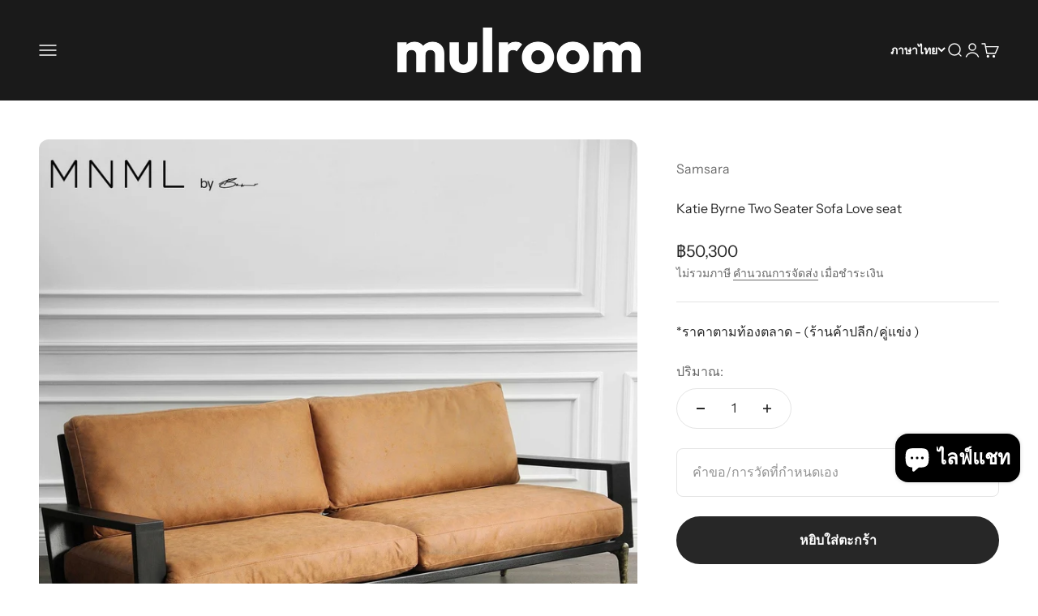

--- FILE ---
content_type: text/html; charset=utf-8
request_url: https://mulroom.com/products/katie-byrne-two-seater-sofa-love-seat
body_size: 43655
content:
<!doctype html>

<html lang="th" dir="ltr">
  <head>
    <meta name="facebook-domain-verification" content="4fx3yx6h9nlnwo0x0pgsbgsr1h2g4z" />
    <meta charset="utf-8">
    <meta name="viewport" content="width=device-width, initial-scale=1.0, height=device-height, minimum-scale=1.0, maximum-scale=1.0">
    <meta name="theme-color" content="#1a1a1a">

    <title>Katie Byrne Two Seater Sofa Love seat</title><meta name="description" content="A sofa that brings a pure beauty of nature and form, The Katie Byrne Two Seater Sofa Love seat brings a pure solid oak wood body with hand-forged steel legs in perfect harmony. Nothing can compare to the sleek minimalist design and presence of the Katie Byrne Two Seater Sofa Love seat. Available in Tan vegan leather an"><link rel="canonical" href="https://mulroom.com/products/katie-byrne-two-seater-sofa-love-seat"><link rel="shortcut icon" href="//mulroom.com/cdn/shop/files/nyll_new_logo.png?v=1711885085&width=96">
      <link rel="apple-touch-icon" href="//mulroom.com/cdn/shop/files/nyll_new_logo.png?v=1711885085&width=180"><link rel="preconnect" href="https://cdn.shopify.com">
    <link rel="preconnect" href="https://fonts.shopifycdn.com" crossorigin>
    <link rel="dns-prefetch" href="https://productreviews.shopifycdn.com"><link rel="preload" href="//mulroom.com/cdn/fonts/instrument_sans/instrumentsans_n7.e4ad9032e203f9a0977786c356573ced65a7419a.woff2" as="font" type="font/woff2" crossorigin><link rel="preload" href="//mulroom.com/cdn/fonts/instrument_sans/instrumentsans_n4.db86542ae5e1596dbdb28c279ae6c2086c4c5bfa.woff2" as="font" type="font/woff2" crossorigin><meta property="og:type" content="product">
  <meta property="og:title" content="Katie Byrne Two Seater Sofa Love seat">
  <meta property="product:price:amount" content="50,300">
  <meta property="product:price:currency" content="THB">
  <meta property="product:availability" content="in stock"><meta property="og:image" content="http://mulroom.com/cdn/shop/files/katie-byrne-two-seater-sofa-love-seat-280502.jpg?v=1752092415&width=2048">
  <meta property="og:image:secure_url" content="https://mulroom.com/cdn/shop/files/katie-byrne-two-seater-sofa-love-seat-280502.jpg?v=1752092415&width=2048">
  <meta property="og:image:width" content="1500">
  <meta property="og:image:height" content="1500"><meta property="og:description" content="A sofa that brings a pure beauty of nature and form, The Katie Byrne Two Seater Sofa Love seat brings a pure solid oak wood body with hand-forged steel legs in perfect harmony. Nothing can compare to the sleek minimalist design and presence of the Katie Byrne Two Seater Sofa Love seat. Available in Tan vegan leather an"><meta property="og:url" content="https://mulroom.com/products/katie-byrne-two-seater-sofa-love-seat">
<meta property="og:site_name" content="mulroom"><meta name="twitter:card" content="summary"><meta name="twitter:title" content="Katie Byrne Two Seater Sofa Love seat">
  <meta name="twitter:description" content="A sofa that brings a pure beauty of nature and form, The Katie Byrne Two Seater Sofa Love seat brings a pure solid oak wood body with hand-forged steel legs in perfect harmony. Nothing can compare to the sleek minimalist design and presence of the Katie Byrne Two Seater Sofa Love seat.
Available in Tan vegan leather and grey handwoven fabric.
Dimensions
W 200cm x L 88cm x H 81cm
Seat Height(with cushion) 48cm"><meta name="twitter:image" content="https://mulroom.com/cdn/shop/files/katie-byrne-two-seater-sofa-love-seat-280502.jpg?crop=center&height=1200&v=1752092415&width=1200">
  <meta name="twitter:image:alt" content="Katie Byrne Two Seater Sofa Love seat"><script async crossorigin fetchpriority="high" src="/cdn/shopifycloud/importmap-polyfill/es-modules-shim.2.4.0.js"></script>
<script type="application/ld+json">{"@context":"http:\/\/schema.org\/","@id":"\/products\/katie-byrne-two-seater-sofa-love-seat#product","@type":"Product","brand":{"@type":"Brand","name":"Samsara"},"category":"โซฟา","description":"A sofa that brings a pure beauty of nature and form, The Katie Byrne Two Seater Sofa Love seat brings a pure solid oak wood body with hand-forged steel legs in perfect harmony. Nothing can compare to the sleek minimalist design and presence of the Katie Byrne Two Seater Sofa Love seat.\nAvailable in Tan vegan leather and grey handwoven fabric.\nDimensions\nW 200cm x L 88cm x H 81cm\nSeat Height(with cushion) 48cm","image":"https:\/\/mulroom.com\/cdn\/shop\/files\/katie-byrne-two-seater-sofa-love-seat-280502.jpg?v=1752092415\u0026width=1920","name":"Katie Byrne Two Seater Sofa Love seat","offers":{"@id":"\/products\/katie-byrne-two-seater-sofa-love-seat?variant=39469416612059#offer","@type":"Offer","availability":"http:\/\/schema.org\/InStock","price":"50300.00","priceCurrency":"THB","url":"https:\/\/mulroom.com\/products\/katie-byrne-two-seater-sofa-love-seat?variant=39469416612059"},"url":"https:\/\/mulroom.com\/products\/katie-byrne-two-seater-sofa-love-seat"}</script><script type="application/ld+json">
  {
    "@context": "https://schema.org",
    "@type": "BreadcrumbList",
    "itemListElement": [{
        "@type": "ListItem",
        "position": 1,
        "name": "บ้าน",
        "item": "https://mulroom.com"
      },{
            "@type": "ListItem",
            "position": 2,
            "name": "Katie Byrne Two Seater Sofa Love seat",
            "item": "https://mulroom.com/products/katie-byrne-two-seater-sofa-love-seat"
          }]
  }
</script><style>/* Typography (heading) */
  @font-face {
  font-family: "Instrument Sans";
  font-weight: 700;
  font-style: normal;
  font-display: fallback;
  src: url("//mulroom.com/cdn/fonts/instrument_sans/instrumentsans_n7.e4ad9032e203f9a0977786c356573ced65a7419a.woff2") format("woff2"),
       url("//mulroom.com/cdn/fonts/instrument_sans/instrumentsans_n7.b9e40f166fb7639074ba34738101a9d2990bb41a.woff") format("woff");
}

@font-face {
  font-family: "Instrument Sans";
  font-weight: 700;
  font-style: italic;
  font-display: fallback;
  src: url("//mulroom.com/cdn/fonts/instrument_sans/instrumentsans_i7.d6063bb5d8f9cbf96eace9e8801697c54f363c6a.woff2") format("woff2"),
       url("//mulroom.com/cdn/fonts/instrument_sans/instrumentsans_i7.ce33afe63f8198a3ac4261b826b560103542cd36.woff") format("woff");
}

/* Typography (body) */
  @font-face {
  font-family: "Instrument Sans";
  font-weight: 400;
  font-style: normal;
  font-display: fallback;
  src: url("//mulroom.com/cdn/fonts/instrument_sans/instrumentsans_n4.db86542ae5e1596dbdb28c279ae6c2086c4c5bfa.woff2") format("woff2"),
       url("//mulroom.com/cdn/fonts/instrument_sans/instrumentsans_n4.510f1b081e58d08c30978f465518799851ef6d8b.woff") format("woff");
}

@font-face {
  font-family: "Instrument Sans";
  font-weight: 400;
  font-style: italic;
  font-display: fallback;
  src: url("//mulroom.com/cdn/fonts/instrument_sans/instrumentsans_i4.028d3c3cd8d085648c808ceb20cd2fd1eb3560e5.woff2") format("woff2"),
       url("//mulroom.com/cdn/fonts/instrument_sans/instrumentsans_i4.7e90d82df8dee29a99237cd19cc529d2206706a2.woff") format("woff");
}

@font-face {
  font-family: "Instrument Sans";
  font-weight: 700;
  font-style: normal;
  font-display: fallback;
  src: url("//mulroom.com/cdn/fonts/instrument_sans/instrumentsans_n7.e4ad9032e203f9a0977786c356573ced65a7419a.woff2") format("woff2"),
       url("//mulroom.com/cdn/fonts/instrument_sans/instrumentsans_n7.b9e40f166fb7639074ba34738101a9d2990bb41a.woff") format("woff");
}

@font-face {
  font-family: "Instrument Sans";
  font-weight: 700;
  font-style: italic;
  font-display: fallback;
  src: url("//mulroom.com/cdn/fonts/instrument_sans/instrumentsans_i7.d6063bb5d8f9cbf96eace9e8801697c54f363c6a.woff2") format("woff2"),
       url("//mulroom.com/cdn/fonts/instrument_sans/instrumentsans_i7.ce33afe63f8198a3ac4261b826b560103542cd36.woff") format("woff");
}

:root {
    /**
     * ---------------------------------------------------------------------
     * SPACING VARIABLES
     *
     * We are using a spacing inspired from frameworks like Tailwind CSS.
     * ---------------------------------------------------------------------
     */
    --spacing-0-5: 0.125rem; /* 2px */
    --spacing-1: 0.25rem; /* 4px */
    --spacing-1-5: 0.375rem; /* 6px */
    --spacing-2: 0.5rem; /* 8px */
    --spacing-2-5: 0.625rem; /* 10px */
    --spacing-3: 0.75rem; /* 12px */
    --spacing-3-5: 0.875rem; /* 14px */
    --spacing-4: 1rem; /* 16px */
    --spacing-4-5: 1.125rem; /* 18px */
    --spacing-5: 1.25rem; /* 20px */
    --spacing-5-5: 1.375rem; /* 22px */
    --spacing-6: 1.5rem; /* 24px */
    --spacing-6-5: 1.625rem; /* 26px */
    --spacing-7: 1.75rem; /* 28px */
    --spacing-7-5: 1.875rem; /* 30px */
    --spacing-8: 2rem; /* 32px */
    --spacing-8-5: 2.125rem; /* 34px */
    --spacing-9: 2.25rem; /* 36px */
    --spacing-9-5: 2.375rem; /* 38px */
    --spacing-10: 2.5rem; /* 40px */
    --spacing-11: 2.75rem; /* 44px */
    --spacing-12: 3rem; /* 48px */
    --spacing-14: 3.5rem; /* 56px */
    --spacing-16: 4rem; /* 64px */
    --spacing-18: 4.5rem; /* 72px */
    --spacing-20: 5rem; /* 80px */
    --spacing-24: 6rem; /* 96px */
    --spacing-28: 7rem; /* 112px */
    --spacing-32: 8rem; /* 128px */
    --spacing-36: 9rem; /* 144px */
    --spacing-40: 10rem; /* 160px */
    --spacing-44: 11rem; /* 176px */
    --spacing-48: 12rem; /* 192px */
    --spacing-52: 13rem; /* 208px */
    --spacing-56: 14rem; /* 224px */
    --spacing-60: 15rem; /* 240px */
    --spacing-64: 16rem; /* 256px */
    --spacing-72: 18rem; /* 288px */
    --spacing-80: 20rem; /* 320px */
    --spacing-96: 24rem; /* 384px */

    /* Container */
    --container-max-width: 1800px;
    --container-narrow-max-width: 1550px;
    --container-gutter: var(--spacing-5);
    --section-outer-spacing-block: var(--spacing-12);
    --section-inner-max-spacing-block: var(--spacing-10);
    --section-inner-spacing-inline: var(--container-gutter);
    --section-stack-spacing-block: var(--spacing-8);

    /* Grid gutter */
    --grid-gutter: var(--spacing-5);

    /* Product list settings */
    --product-list-row-gap: var(--spacing-8);
    --product-list-column-gap: var(--grid-gutter);

    /* Form settings */
    --input-gap: var(--spacing-2);
    --input-height: 2.625rem;
    --input-padding-inline: var(--spacing-4);

    /* Other sizes */
    --sticky-area-height: calc(var(--sticky-announcement-bar-enabled, 0) * var(--announcement-bar-height, 0px) + var(--sticky-header-enabled, 0) * var(--header-height, 0px));

    /* RTL support */
    --transform-logical-flip: 1;
    --transform-origin-start: left;
    --transform-origin-end: right;

    /**
     * ---------------------------------------------------------------------
     * TYPOGRAPHY
     * ---------------------------------------------------------------------
     */

    /* Font properties */
    --heading-font-family: "Instrument Sans", sans-serif;
    --heading-font-weight: 700;
    --heading-font-style: normal;
    --heading-text-transform: normal;
    --heading-letter-spacing: 0.0em;
    --text-font-family: "Instrument Sans", sans-serif;
    --text-font-weight: 400;
    --text-font-style: normal;
    --text-letter-spacing: 0.0em;

    /* Font sizes */
    --text-h0: 3rem;
    --text-h1: 2.5rem;
    --text-h2: 2rem;
    --text-h3: 1.5rem;
    --text-h4: 1.375rem;
    --text-h5: 1.125rem;
    --text-h6: 1rem;
    --text-xs: 0.6875rem;
    --text-sm: 0.75rem;
    --text-base: 0.875rem;
    --text-lg: 1.125rem;

    /**
     * ---------------------------------------------------------------------
     * COLORS
     * ---------------------------------------------------------------------
     */

    /* Color settings */--accent: 39 39 39;
    --text-primary: 39 39 39;
    --background-primary: 255 255 255;
    --dialog-background: 255 255 255;
    --border-color: var(--text-color, var(--text-primary)) / 0.12;

    /* Button colors */
    --button-background-primary: 39 39 39;
    --button-text-primary: 255 255 255;
    --button-background-secondary: 127 194 75;
    --button-text-secondary: 39 39 39;

    /* Status colors */
    --success-background: 238 241 235;
    --success-text: 112 138 92;
    --warning-background: 252 240 227;
    --warning-text: 227 126 22;
    --error-background: 245 229 229;
    --error-text: 170 40 38;

    /* Product colors */
    --on-sale-text: 227 79 79;
    --on-sale-badge-background: 227 79 79;
    --on-sale-badge-text: 255 255 255;
    --sold-out-badge-background: 190 189 185;
    --sold-out-badge-text: 0 0 0;
    --primary-badge-background: 191 247 147;
    --primary-badge-text: 0 0 0;
    --star-color: 255 183 74;
    --product-card-background: 255 255 255;
    --product-card-text: 39 39 39;

    /* Header colors */
    --header-background: 26 26 26;
    --header-text: 255 255 255;

    /* Footer colors */
    --footer-background: 242 242 242;
    --footer-text: 39 39 39;

    /* Rounded variables (used for border radius) */
    --rounded-xs: 0.25rem;
    --rounded-sm: 0.375rem;
    --rounded: 0.75rem;
    --rounded-lg: 1.5rem;
    --rounded-full: 9999px;

    --rounded-button: 3.75rem;
    --rounded-input: 0.5rem;

    /* Box shadow */
    --shadow-sm: 0 2px 8px rgb(var(--text-primary) / 0.1);
    --shadow: 0 5px 15px rgb(var(--text-primary) / 0.1);
    --shadow-md: 0 5px 30px rgb(var(--text-primary) / 0.1);
    --shadow-block: 0px 18px 50px rgb(var(--text-primary) / 0.1);

    /**
     * ---------------------------------------------------------------------
     * OTHER
     * ---------------------------------------------------------------------
     */

    --stagger-products-reveal-opacity: 0;
    --cursor-close-svg-url: url(//mulroom.com/cdn/shop/t/70/assets/cursor-close.svg?v=147174565022153725511764698209);
    --cursor-zoom-in-svg-url: url(//mulroom.com/cdn/shop/t/70/assets/cursor-zoom-in.svg?v=154953035094101115921764698209);
    --cursor-zoom-out-svg-url: url(//mulroom.com/cdn/shop/t/70/assets/cursor-zoom-out.svg?v=16155520337305705181764698209);
    --checkmark-svg-url: url(//mulroom.com/cdn/shop/t/70/assets/checkmark.svg?v=77552481021870063511764698209);
  }

  [dir="rtl"]:root {
    /* RTL support */
    --transform-logical-flip: -1;
    --transform-origin-start: right;
    --transform-origin-end: left;
  }

  @media screen and (min-width: 700px) {
    :root {
      /* Typography (font size) */
      --text-h0: 4rem;
      --text-h1: 3rem;
      --text-h2: 2.5rem;
      --text-h3: 2rem;
      --text-h4: 1.625rem;
      --text-h5: 1.25rem;
      --text-h6: 1.125rem;

      --text-xs: 0.75rem;
      --text-sm: 0.875rem;
      --text-base: 1.0rem;
      --text-lg: 1.25rem;

      /* Spacing */
      --container-gutter: 2rem;
      --section-outer-spacing-block: var(--spacing-16);
      --section-inner-max-spacing-block: var(--spacing-12);
      --section-inner-spacing-inline: var(--spacing-14);
      --section-stack-spacing-block: var(--spacing-12);

      /* Grid gutter */
      --grid-gutter: var(--spacing-6);

      /* Product list settings */
      --product-list-row-gap: var(--spacing-12);

      /* Form settings */
      --input-gap: 1rem;
      --input-height: 3.125rem;
      --input-padding-inline: var(--spacing-5);
    }
  }

  @media screen and (min-width: 1000px) {
    :root {
      /* Spacing settings */
      --container-gutter: var(--spacing-12);
      --section-outer-spacing-block: var(--spacing-18);
      --section-inner-max-spacing-block: var(--spacing-16);
      --section-inner-spacing-inline: var(--spacing-18);
      --section-stack-spacing-block: var(--spacing-12);
    }
  }

  @media screen and (min-width: 1150px) {
    :root {
      /* Spacing settings */
      --container-gutter: var(--spacing-12);
      --section-outer-spacing-block: var(--spacing-20);
      --section-inner-max-spacing-block: var(--spacing-16);
      --section-inner-spacing-inline: var(--spacing-18);
      --section-stack-spacing-block: var(--spacing-12);
    }
  }

  @media screen and (min-width: 1400px) {
    :root {
      /* Typography (font size) */
      --text-h0: 5rem;
      --text-h1: 3.75rem;
      --text-h2: 3rem;
      --text-h3: 2.25rem;
      --text-h4: 2rem;
      --text-h5: 1.5rem;
      --text-h6: 1.25rem;

      --section-outer-spacing-block: var(--spacing-24);
      --section-inner-max-spacing-block: var(--spacing-18);
      --section-inner-spacing-inline: var(--spacing-20);
    }
  }

  @media screen and (min-width: 1600px) {
    :root {
      --section-outer-spacing-block: var(--spacing-24);
      --section-inner-max-spacing-block: var(--spacing-20);
      --section-inner-spacing-inline: var(--spacing-24);
    }
  }

  /**
   * ---------------------------------------------------------------------
   * LIQUID DEPENDANT CSS
   *
   * Our main CSS is Liquid free, but some very specific features depend on
   * theme settings, so we have them here
   * ---------------------------------------------------------------------
   */@media screen and (pointer: fine) {
        /* The !important are for the Shopify Payment button to ensure we override the default from Shopify styles */
        .button:not([disabled]):not(.button--outline):hover, .btn:not([disabled]):hover, .shopify-payment-button__button--unbranded:not([disabled]):hover {
          background-color: transparent !important;
          color: rgb(var(--button-outline-color) / var(--button-background-opacity, 1)) !important;
          box-shadow: inset 0 0 0 2px currentColor !important;
        }

        .button--outline:not([disabled]):hover {
          background: rgb(var(--button-background));
          color: rgb(var(--button-text-color));
          box-shadow: inset 0 0 0 2px rgb(var(--button-background));
        }
      }</style><script>
  // This allows to expose several variables to the global scope, to be used in scripts
  window.themeVariables = {
    settings: {
      showPageTransition: null,
      staggerProductsApparition: true,
      reduceDrawerAnimation: false,
      reduceMenuAnimation: false,
      headingApparition: "split_rotation",
      pageType: "product",
      moneyFormat: "\u003cspan class='money'\u003e฿{{amount_no_decimals}}\u003c\/span\u003e",
      moneyWithCurrencyFormat: "\u003cspan class='money'\u003e฿{{amount_no_decimals}}",
      currencyCodeEnabled: true,
      cartType: "drawer",
      showDiscount: true,
      discountMode: "saving",
      pageBackground: "#ffffff",
      textColor: "#272727"
    },

    strings: {
      addedToCartWithTitle: "Translation missing: th.product.general.added_to_cart_with_title",
      accessibilityClose: "ปิด I",
      accessibilityNext: "ถัดไป",
      accessibilityPrevious: "ก่อนหน้า",
      closeGallery: "ปิดแกลเลอรี",
      zoomGallery: "ซูม",
      errorGallery: "ไม่สามารถโหลดรูปภาพได้",
      searchNoResults: "ไม่พบผลลัพธ์",
      addOrderNote: "เพิ่มบันทึกการสั่งซื้อ",
      editOrderNote: "แก้ไขหมายเหตุการสั่งซื้อ",
      shippingEstimatorNoResults: "ขออภัย เราไม่จัดส่งไปยังที่อยู่ของคุณ",
      shippingEstimatorOneResult: "มีอัตราค่าจัดส่งเดียวสำหรับที่อยู่ของคุณ:",
      shippingEstimatorMultipleResults: "มีอัตราค่าจัดส่งหลายอัตราสำหรับที่อยู่ของคุณ:",
      shippingEstimatorError: "เกิดข้อผิดพลาดอย่างน้อยหนึ่งรายการขณะเรียกอัตราค่าจัดส่ง:"
    },

    breakpoints: {
      'sm': 'screen and (min-width: 700px)',
      'md': 'screen and (min-width: 1000px)',
      'lg': 'screen and (min-width: 1150px)',
      'xl': 'screen and (min-width: 1400px)',

      'sm-max': 'screen and (max-width: 699px)',
      'md-max': 'screen and (max-width: 999px)',
      'lg-max': 'screen and (max-width: 1149px)',
      'xl-max': 'screen and (max-width: 1399px)'
    }
  };

  // For detecting native share
  document.documentElement.classList.add(`native-share--${navigator.share ? 'enabled' : 'disabled'}`);// We save the product ID in local storage to be eventually used for recently viewed section
    try {
      const recentlyViewedProducts = new Set(JSON.parse(localStorage.getItem('theme:recently-viewed-products') || '[]'));

      recentlyViewedProducts.delete(6636214517979); // Delete first to re-move the product
      recentlyViewedProducts.add(6636214517979);

      localStorage.setItem('theme:recently-viewed-products', JSON.stringify(Array.from(recentlyViewedProducts.values()).reverse()));
    } catch (e) {
      // Safari in private mode does not allow setting item, we silently fail
    }</script><script type="importmap">{
        "imports": {
          "vendor": "//mulroom.com/cdn/shop/t/70/assets/vendor.min.js?v=150021648067352023321764698189",
          "theme": "//mulroom.com/cdn/shop/t/70/assets/theme.js?v=40804283163904948221764698189",
          "photoswipe": "//mulroom.com/cdn/shop/t/70/assets/photoswipe.min.js?v=13374349288281597431764698188"
        }
      }
    </script>

    <script type="module" src="//mulroom.com/cdn/shop/t/70/assets/vendor.min.js?v=150021648067352023321764698189"></script>
    <script type="module" src="//mulroom.com/cdn/shop/t/70/assets/theme.js?v=40804283163904948221764698189"></script>

    <script>window.performance && window.performance.mark && window.performance.mark('shopify.content_for_header.start');</script><meta name="google-site-verification" content="nRHoioc3jRjZsTbkcVsxaWZXfXl6CXoXvVzcs1YQ8UI">
<meta name="facebook-domain-verification" content="utxqgx72aluo7sgyf67t4jb74kfosi">
<meta id="shopify-digital-wallet" name="shopify-digital-wallet" content="/55021306075/digital_wallets/dialog">
<link rel="alternate" hreflang="x-default" href="https://mulroom.com/products/katie-byrne-two-seater-sofa-love-seat">
<link rel="alternate" hreflang="th" href="https://mulroom.com/products/katie-byrne-two-seater-sofa-love-seat">
<link rel="alternate" hreflang="en" href="https://mulroom.com/en/products/katie-byrne-two-seater-sofa-love-seat">
<link rel="alternate" type="application/json+oembed" href="https://mulroom.com/products/katie-byrne-two-seater-sofa-love-seat.oembed">
<script async="async" src="/checkouts/internal/preloads.js?locale=th-TH"></script>
<script id="shopify-features" type="application/json">{"accessToken":"419300df5bfe11b51b1ca14be6eb6010","betas":["rich-media-storefront-analytics"],"domain":"mulroom.com","predictiveSearch":false,"shopId":55021306075,"locale":"th"}</script>
<script>var Shopify = Shopify || {};
Shopify.shop = "romi27.myshopify.com";
Shopify.locale = "th";
Shopify.currency = {"active":"THB","rate":"1.0"};
Shopify.country = "TH";
Shopify.theme = {"name":"Updated copy of Updated copy of Updated copy of...","id":157136814299,"schema_name":"Impact","schema_version":"6.12.0","theme_store_id":1190,"role":"main"};
Shopify.theme.handle = "null";
Shopify.theme.style = {"id":null,"handle":null};
Shopify.cdnHost = "mulroom.com/cdn";
Shopify.routes = Shopify.routes || {};
Shopify.routes.root = "/";</script>
<script type="module">!function(o){(o.Shopify=o.Shopify||{}).modules=!0}(window);</script>
<script>!function(o){function n(){var o=[];function n(){o.push(Array.prototype.slice.apply(arguments))}return n.q=o,n}var t=o.Shopify=o.Shopify||{};t.loadFeatures=n(),t.autoloadFeatures=n()}(window);</script>
<script id="shop-js-analytics" type="application/json">{"pageType":"product"}</script>
<script defer="defer" async type="module" src="//mulroom.com/cdn/shopifycloud/shop-js/modules/v2/client.init-shop-cart-sync_Bg8Ea2nl.th.esm.js"></script>
<script defer="defer" async type="module" src="//mulroom.com/cdn/shopifycloud/shop-js/modules/v2/chunk.common_BjkgBBBH.esm.js"></script>
<script defer="defer" async type="module" src="//mulroom.com/cdn/shopifycloud/shop-js/modules/v2/chunk.modal_EdII8D7V.esm.js"></script>
<script type="module">
  await import("//mulroom.com/cdn/shopifycloud/shop-js/modules/v2/client.init-shop-cart-sync_Bg8Ea2nl.th.esm.js");
await import("//mulroom.com/cdn/shopifycloud/shop-js/modules/v2/chunk.common_BjkgBBBH.esm.js");
await import("//mulroom.com/cdn/shopifycloud/shop-js/modules/v2/chunk.modal_EdII8D7V.esm.js");

  window.Shopify.SignInWithShop?.initShopCartSync?.({"fedCMEnabled":true,"windoidEnabled":true});

</script>
<script>(function() {
  var isLoaded = false;
  function asyncLoad() {
    if (isLoaded) return;
    isLoaded = true;
    var urls = ["https:\/\/cloudsearch-1f874.kxcdn.com\/shopify.js?srp=\/a\/search\u0026filtersEnabled=1\u0026shop=romi27.myshopify.com","https:\/\/loox.io\/widget\/E1lfGdXzDp\/loox.1759239379550.js?shop=romi27.myshopify.com"];
    for (var i = 0; i < urls.length; i++) {
      var s = document.createElement('script');
      s.type = 'text/javascript';
      s.async = true;
      s.src = urls[i];
      var x = document.getElementsByTagName('script')[0];
      x.parentNode.insertBefore(s, x);
    }
  };
  if(window.attachEvent) {
    window.attachEvent('onload', asyncLoad);
  } else {
    window.addEventListener('load', asyncLoad, false);
  }
})();</script>
<script id="__st">var __st={"a":55021306075,"offset":25200,"reqid":"06315f65-3392-4aeb-b149-b666fe7b93de-1769488237","pageurl":"mulroom.com\/products\/katie-byrne-two-seater-sofa-love-seat","u":"31a34744a35d","p":"product","rtyp":"product","rid":6636214517979};</script>
<script>window.ShopifyPaypalV4VisibilityTracking = true;</script>
<script id="captcha-bootstrap">!function(){'use strict';const t='contact',e='account',n='new_comment',o=[[t,t],['blogs',n],['comments',n],[t,'customer']],c=[[e,'customer_login'],[e,'guest_login'],[e,'recover_customer_password'],[e,'create_customer']],r=t=>t.map((([t,e])=>`form[action*='/${t}']:not([data-nocaptcha='true']) input[name='form_type'][value='${e}']`)).join(','),a=t=>()=>t?[...document.querySelectorAll(t)].map((t=>t.form)):[];function s(){const t=[...o],e=r(t);return a(e)}const i='password',u='form_key',d=['recaptcha-v3-token','g-recaptcha-response','h-captcha-response',i],f=()=>{try{return window.sessionStorage}catch{return}},m='__shopify_v',_=t=>t.elements[u];function p(t,e,n=!1){try{const o=window.sessionStorage,c=JSON.parse(o.getItem(e)),{data:r}=function(t){const{data:e,action:n}=t;return t[m]||n?{data:e,action:n}:{data:t,action:n}}(c);for(const[e,n]of Object.entries(r))t.elements[e]&&(t.elements[e].value=n);n&&o.removeItem(e)}catch(o){console.error('form repopulation failed',{error:o})}}const l='form_type',E='cptcha';function T(t){t.dataset[E]=!0}const w=window,h=w.document,L='Shopify',v='ce_forms',y='captcha';let A=!1;((t,e)=>{const n=(g='f06e6c50-85a8-45c8-87d0-21a2b65856fe',I='https://cdn.shopify.com/shopifycloud/storefront-forms-hcaptcha/ce_storefront_forms_captcha_hcaptcha.v1.5.2.iife.js',D={infoText:'ป้องกันโดย hCaptcha',privacyText:'ความเป็นส่วนตัว',termsText:'ข้อกำหนด'},(t,e,n)=>{const o=w[L][v],c=o.bindForm;if(c)return c(t,g,e,D).then(n);var r;o.q.push([[t,g,e,D],n]),r=I,A||(h.body.append(Object.assign(h.createElement('script'),{id:'captcha-provider',async:!0,src:r})),A=!0)});var g,I,D;w[L]=w[L]||{},w[L][v]=w[L][v]||{},w[L][v].q=[],w[L][y]=w[L][y]||{},w[L][y].protect=function(t,e){n(t,void 0,e),T(t)},Object.freeze(w[L][y]),function(t,e,n,w,h,L){const[v,y,A,g]=function(t,e,n){const i=e?o:[],u=t?c:[],d=[...i,...u],f=r(d),m=r(i),_=r(d.filter((([t,e])=>n.includes(e))));return[a(f),a(m),a(_),s()]}(w,h,L),I=t=>{const e=t.target;return e instanceof HTMLFormElement?e:e&&e.form},D=t=>v().includes(t);t.addEventListener('submit',(t=>{const e=I(t);if(!e)return;const n=D(e)&&!e.dataset.hcaptchaBound&&!e.dataset.recaptchaBound,o=_(e),c=g().includes(e)&&(!o||!o.value);(n||c)&&t.preventDefault(),c&&!n&&(function(t){try{if(!f())return;!function(t){const e=f();if(!e)return;const n=_(t);if(!n)return;const o=n.value;o&&e.removeItem(o)}(t);const e=Array.from(Array(32),(()=>Math.random().toString(36)[2])).join('');!function(t,e){_(t)||t.append(Object.assign(document.createElement('input'),{type:'hidden',name:u})),t.elements[u].value=e}(t,e),function(t,e){const n=f();if(!n)return;const o=[...t.querySelectorAll(`input[type='${i}']`)].map((({name:t})=>t)),c=[...d,...o],r={};for(const[a,s]of new FormData(t).entries())c.includes(a)||(r[a]=s);n.setItem(e,JSON.stringify({[m]:1,action:t.action,data:r}))}(t,e)}catch(e){console.error('failed to persist form',e)}}(e),e.submit())}));const S=(t,e)=>{t&&!t.dataset[E]&&(n(t,e.some((e=>e===t))),T(t))};for(const o of['focusin','change'])t.addEventListener(o,(t=>{const e=I(t);D(e)&&S(e,y())}));const B=e.get('form_key'),M=e.get(l),P=B&&M;t.addEventListener('DOMContentLoaded',(()=>{const t=y();if(P)for(const e of t)e.elements[l].value===M&&p(e,B);[...new Set([...A(),...v().filter((t=>'true'===t.dataset.shopifyCaptcha))])].forEach((e=>S(e,t)))}))}(h,new URLSearchParams(w.location.search),n,t,e,['guest_login'])})(!0,!0)}();</script>
<script integrity="sha256-4kQ18oKyAcykRKYeNunJcIwy7WH5gtpwJnB7kiuLZ1E=" data-source-attribution="shopify.loadfeatures" defer="defer" src="//mulroom.com/cdn/shopifycloud/storefront/assets/storefront/load_feature-a0a9edcb.js" crossorigin="anonymous"></script>
<script data-source-attribution="shopify.dynamic_checkout.dynamic.init">var Shopify=Shopify||{};Shopify.PaymentButton=Shopify.PaymentButton||{isStorefrontPortableWallets:!0,init:function(){window.Shopify.PaymentButton.init=function(){};var t=document.createElement("script");t.src="https://mulroom.com/cdn/shopifycloud/portable-wallets/latest/portable-wallets.th.js",t.type="module",document.head.appendChild(t)}};
</script>
<script data-source-attribution="shopify.dynamic_checkout.buyer_consent">
  function portableWalletsHideBuyerConsent(e){var t=document.getElementById("shopify-buyer-consent"),n=document.getElementById("shopify-subscription-policy-button");t&&n&&(t.classList.add("hidden"),t.setAttribute("aria-hidden","true"),n.removeEventListener("click",e))}function portableWalletsShowBuyerConsent(e){var t=document.getElementById("shopify-buyer-consent"),n=document.getElementById("shopify-subscription-policy-button");t&&n&&(t.classList.remove("hidden"),t.removeAttribute("aria-hidden"),n.addEventListener("click",e))}window.Shopify?.PaymentButton&&(window.Shopify.PaymentButton.hideBuyerConsent=portableWalletsHideBuyerConsent,window.Shopify.PaymentButton.showBuyerConsent=portableWalletsShowBuyerConsent);
</script>
<script data-source-attribution="shopify.dynamic_checkout.cart.bootstrap">document.addEventListener("DOMContentLoaded",(function(){function t(){return document.querySelector("shopify-accelerated-checkout-cart, shopify-accelerated-checkout")}if(t())Shopify.PaymentButton.init();else{new MutationObserver((function(e,n){t()&&(Shopify.PaymentButton.init(),n.disconnect())})).observe(document.body,{childList:!0,subtree:!0})}}));
</script>

<script>window.performance && window.performance.mark && window.performance.mark('shopify.content_for_header.end');</script>
<link href="//mulroom.com/cdn/shop/t/70/assets/theme.css?v=139153545572283483691764698188" rel="stylesheet" type="text/css" media="all" /><!-- BEGIN app block: shopify://apps/mida-replay-heatmaps/blocks/mida_recorder/e4c350c5-eabf-426d-8014-47ef50412bd0 -->
    <script>
        window.msrPageTitle = "Katie Byrne Two Seater Sofa Love seat";
        
            window.msrQuota = "{&quot;version&quot;:&quot;session&quot;,&quot;date&quot;:&quot;2026-01-04T17:50:02.743Z&quot;}";
            window.sessionStorage.setItem("msrQuota", "{&quot;version&quot;:&quot;session&quot;,&quot;date&quot;:&quot;2026-01-04T17:50:02.743Z&quot;}")
        
        window.msrCart = {"note":null,"attributes":{},"original_total_price":0,"total_price":0,"total_discount":0,"total_weight":0.0,"item_count":0,"items":[],"requires_shipping":false,"currency":"THB","items_subtotal_price":0,"cart_level_discount_applications":[],"checkout_charge_amount":0}
        window.msrCustomer = {
            email: "",
            id: "",
        }

        

        
        const product = {"id":6636214517979,"title":"Katie Byrne Two Seater Sofa Love seat","handle":"katie-byrne-two-seater-sofa-love-seat","description":"\u003cp\u003eA sofa that brings a pure beauty of nature and form, The Katie Byrne Two Seater Sofa Love seat brings a pure solid oak wood body with hand-forged steel legs in perfect harmony. Nothing can compare to the sleek minimalist design and presence of the Katie Byrne Two Seater Sofa Love seat.\u003c\/p\u003e\n\u003cp\u003eAvailable in Tan vegan leather and grey handwoven fabric.\u003c\/p\u003e\n\u003cp\u003eDimensions\u003c\/p\u003e\n\u003cp\u003eW 200cm x L 88cm x H 81cm\u003c\/p\u003e\n\u003cp\u003eSeat Height(with cushion) 48cm\u003c\/p\u003e","published_at":"2022-11-25T03:30:28+07:00","created_at":"2021-09-29T18:22:20+07:00","vendor":"Samsara","type":"Sofa","tags":["2 seater","living room","sofa"],"price":5030000,"price_min":5030000,"price_max":5030000,"available":true,"price_varies":false,"compare_at_price":null,"compare_at_price_min":0,"compare_at_price_max":0,"compare_at_price_varies":false,"variants":[{"id":39469416612059,"title":"Default Title","option1":"Default Title","option2":null,"option3":null,"sku":"","requires_shipping":true,"taxable":true,"featured_image":null,"available":true,"name":"Katie Byrne Two Seater Sofa Love seat","public_title":null,"options":["Default Title"],"price":5030000,"weight":0,"compare_at_price":null,"inventory_management":null,"barcode":"","requires_selling_plan":false,"selling_plan_allocations":[]}],"images":["\/\/mulroom.com\/cdn\/shop\/files\/katie-byrne-two-seater-sofa-love-seat-280502.jpg?v=1752092415","\/\/mulroom.com\/cdn\/shop\/files\/katie-byrne-two-seater-sofa-love-seat-493877.jpg?v=1752092416","\/\/mulroom.com\/cdn\/shop\/files\/katie-byrne-two-seater-sofa-love-seat-729634.jpg?v=1752092417","\/\/mulroom.com\/cdn\/shop\/files\/katie-byrne-two-seater-sofa-love-seat-356626.jpg?v=1752092418"],"featured_image":"\/\/mulroom.com\/cdn\/shop\/files\/katie-byrne-two-seater-sofa-love-seat-280502.jpg?v=1752092415","options":["Title"],"media":[{"alt":"Katie Byrne Two Seater Sofa Love seat","id":34318345371867,"position":1,"preview_image":{"aspect_ratio":1.0,"height":1500,"width":1500,"src":"\/\/mulroom.com\/cdn\/shop\/files\/katie-byrne-two-seater-sofa-love-seat-280502.jpg?v=1752092415"},"aspect_ratio":1.0,"height":1500,"media_type":"image","src":"\/\/mulroom.com\/cdn\/shop\/files\/katie-byrne-two-seater-sofa-love-seat-280502.jpg?v=1752092415","width":1500},{"alt":"Katie Byrne Two Seater Sofa Love seat","id":34318345404635,"position":2,"preview_image":{"aspect_ratio":1.0,"height":1296,"width":1296,"src":"\/\/mulroom.com\/cdn\/shop\/files\/katie-byrne-two-seater-sofa-love-seat-493877.jpg?v=1752092416"},"aspect_ratio":1.0,"height":1296,"media_type":"image","src":"\/\/mulroom.com\/cdn\/shop\/files\/katie-byrne-two-seater-sofa-love-seat-493877.jpg?v=1752092416","width":1296},{"alt":"Katie Byrne Two Seater Sofa Love seat","id":34318345437403,"position":3,"preview_image":{"aspect_ratio":1.0,"height":1433,"width":1433,"src":"\/\/mulroom.com\/cdn\/shop\/files\/katie-byrne-two-seater-sofa-love-seat-729634.jpg?v=1752092417"},"aspect_ratio":1.0,"height":1433,"media_type":"image","src":"\/\/mulroom.com\/cdn\/shop\/files\/katie-byrne-two-seater-sofa-love-seat-729634.jpg?v=1752092417","width":1433},{"alt":"Katie Byrne Two Seater Sofa Love seat","id":34318345470171,"position":4,"preview_image":{"aspect_ratio":1.0,"height":1534,"width":1534,"src":"\/\/mulroom.com\/cdn\/shop\/files\/katie-byrne-two-seater-sofa-love-seat-356626.jpg?v=1752092418"},"aspect_ratio":1.0,"height":1534,"media_type":"image","src":"\/\/mulroom.com\/cdn\/shop\/files\/katie-byrne-two-seater-sofa-love-seat-356626.jpg?v=1752092418","width":1534}],"requires_selling_plan":false,"selling_plan_groups":[],"content":"\u003cp\u003eA sofa that brings a pure beauty of nature and form, The Katie Byrne Two Seater Sofa Love seat brings a pure solid oak wood body with hand-forged steel legs in perfect harmony. Nothing can compare to the sleek minimalist design and presence of the Katie Byrne Two Seater Sofa Love seat.\u003c\/p\u003e\n\u003cp\u003eAvailable in Tan vegan leather and grey handwoven fabric.\u003c\/p\u003e\n\u003cp\u003eDimensions\u003c\/p\u003e\n\u003cp\u003eW 200cm x L 88cm x H 81cm\u003c\/p\u003e\n\u003cp\u003eSeat Height(with cushion) 48cm\u003c\/p\u003e"};
        if(product) {
            window.sessionStorage.setItem(product.id, "" || "Default")
        }
        window.msrTheme = {
            name: "",
            type: "product",
        };
        window.msrData = Object.freeze({
            proxy: '',
        });
    </script>
    
    
        <script src='https://cdn.shopify.com/extensions/019bea4f-e219-7452-abf6-3dcfad3ea58e/version_ce6a1632-2026-01-23_17h04m/assets/recorder.msr.js' defer='defer'></script>
    
    

    




<!-- END app block --><!-- BEGIN app block: shopify://apps/triplewhale/blocks/triple_pixel_snippet/483d496b-3f1a-4609-aea7-8eee3b6b7a2a --><link rel='preconnect dns-prefetch' href='https://api.config-security.com/' crossorigin />
<link rel='preconnect dns-prefetch' href='https://conf.config-security.com/' crossorigin />
<script>
/* >> TriplePixel :: start*/
window.TriplePixelData={TripleName:"romi27.myshopify.com",ver:"2.16",plat:"SHOPIFY",isHeadless:false,src:'SHOPIFY_EXT',product:{id:"6636214517979",name:`Katie Byrne Two Seater Sofa Love seat`,price:"50,300",variant:"39469416612059"},search:"",collection:"",cart:"drawer",template:"product",curr:"THB" || "THB"},function(W,H,A,L,E,_,B,N){function O(U,T,P,H,R){void 0===R&&(R=!1),H=new XMLHttpRequest,P?(H.open("POST",U,!0),H.setRequestHeader("Content-Type","text/plain")):H.open("GET",U,!0),H.send(JSON.stringify(P||{})),H.onreadystatechange=function(){4===H.readyState&&200===H.status?(R=H.responseText,U.includes("/first")?eval(R):P||(N[B]=R)):(299<H.status||H.status<200)&&T&&!R&&(R=!0,O(U,T-1,P))}}if(N=window,!N[H+"sn"]){N[H+"sn"]=1,L=function(){return Date.now().toString(36)+"_"+Math.random().toString(36)};try{A.setItem(H,1+(0|A.getItem(H)||0)),(E=JSON.parse(A.getItem(H+"U")||"[]")).push({u:location.href,r:document.referrer,t:Date.now(),id:L()}),A.setItem(H+"U",JSON.stringify(E))}catch(e){}var i,m,p;A.getItem('"!nC`')||(_=A,A=N,A[H]||(E=A[H]=function(t,e,i){return void 0===i&&(i=[]),"State"==t?E.s:(W=L(),(E._q=E._q||[]).push([W,t,e].concat(i)),W)},E.s="Installed",E._q=[],E.ch=W,B="configSecurityConfModel",N[B]=1,O("https://conf.config-security.com/model",5),i=L(),m=A[atob("c2NyZWVu")],_.setItem("di_pmt_wt",i),p={id:i,action:"profile",avatar:_.getItem("auth-security_rand_salt_"),time:m[atob("d2lkdGg=")]+":"+m[atob("aGVpZ2h0")],host:A.TriplePixelData.TripleName,plat:A.TriplePixelData.plat,url:window.location.href.slice(0,500),ref:document.referrer,ver:A.TriplePixelData.ver},O("https://api.config-security.com/event",5,p),O("https://api.config-security.com/first?host=".concat(p.host,"&plat=").concat(p.plat),5)))}}("","TriplePixel",localStorage);
/* << TriplePixel :: end*/
</script>



<!-- END app block --><!-- BEGIN app block: shopify://apps/microsoft-clarity/blocks/clarity_js/31c3d126-8116-4b4a-8ba1-baeda7c4aeea -->
<script type="text/javascript">
  (function (c, l, a, r, i, t, y) {
    c[a] = c[a] || function () { (c[a].q = c[a].q || []).push(arguments); };
    t = l.createElement(r); t.async = 1; t.src = "https://www.clarity.ms/tag/" + i + "?ref=shopify";
    y = l.getElementsByTagName(r)[0]; y.parentNode.insertBefore(t, y);

    c.Shopify.loadFeatures([{ name: "consent-tracking-api", version: "0.1" }], error => {
      if (error) {
        console.error("Error loading Shopify features:", error);
        return;
      }

      c[a]('consentv2', {
        ad_Storage: c.Shopify.customerPrivacy.marketingAllowed() ? "granted" : "denied",
        analytics_Storage: c.Shopify.customerPrivacy.analyticsProcessingAllowed() ? "granted" : "denied",
      });
    });

    l.addEventListener("visitorConsentCollected", function (e) {
      c[a]('consentv2', {
        ad_Storage: e.detail.marketingAllowed ? "granted" : "denied",
        analytics_Storage: e.detail.analyticsAllowed ? "granted" : "denied",
      });
    });
  })(window, document, "clarity", "script", "su8tz6odwd");
</script>



<!-- END app block --><!-- BEGIN app block: shopify://apps/fontify/blocks/app-embed/334490e2-2153-4a2e-a452-e90bdeffa3cc --><link rel="preconnect" href="https://cdn.nitroapps.co" crossorigin=""><script>
    console.log([{"name":"Outfit","type":"google","locally":0,"options":{"overwrite":true,"mobile":false,"desktop":false,"stylesheet":null,"languages":["en"]},"elements":["body","h1","h2","h3","h4","h5","h6","p","a","li","*:not(.fa):not([class*=\"pe-\"]):not(.lni):not(i[class*=\"iccl-\"]):not(i[class*=\"la\"]):not(i[class*=\"fa\"]):not(.jdgm-star):not(.r--stars-icon)"],"font_url":"https:\/\/fonts.googleapis.com\/css2?family=Outfit:wght@100;200;300;400;500;600;700;800;900\u0026display=swap","source":"Outfit"},{"name":"Noto Sans Thai","type":"google","locally":0,"options":{"overwrite":false,"mobile":true,"desktop":true,"stylesheet":null,"languages":["th"]},"elements":["body","h2","h3","h4","h5","h6","p","a","li","h1","*:not(.fa):not([class*=\"pe-\"]):not(.lni):not(i[class*=\"iccl-\"]):not(i[class*=\"la\"]):not(i[class*=\"fa\"]):not(.jdgm-star):not(.r--stars-icon)"],"font_url":"https:\/\/fonts.googleapis.com\/css2?family=Noto+Sans+Thai:wght@100;200;300;400;500;600;700;800;900\u0026display=swap","source":"Noto+Sans+Thai"}]);
    console.log("product");
  </script><link rel="stylesheet" href="https://fonts.googleapis.com/css2?family=Outfit:wght@100;200;300;400;500;600;700;800;900&display=swap"><link rel="stylesheet" href="https://fonts.googleapis.com/css2?family=Noto+Sans+Thai:wght@100;200;300;400;500;600;700;800;900&display=swap"><style type="text/css" id="nitro-fontify">@media only screen and (min-width: 970px) {
              html[lang="th"] body,html[lang="th"] h2,html[lang="th"] h3,html[lang="th"] h4,html[lang="th"] h5,html[lang="th"] h6,html[lang="th"] p,html[lang="th"] a,html[lang="th"] li,html[lang="th"] h1,html[lang="th"] *:not(.fa):not([class*="pe-"]):not(.lni):not(i[class*="iccl-"]):not(i[class*="la"]):not(i[class*="fa"]):not(.jdgm-star):not(.r--stars-icon) {
                font-family: 'Noto Sans Thai';
                
              }
            }@media only screen and (max-width: 970px) {
              html[lang="th"] body,html[lang="th"] h2,html[lang="th"] h3,html[lang="th"] h4,html[lang="th"] h5,html[lang="th"] h6,html[lang="th"] p,html[lang="th"] a,html[lang="th"] li,html[lang="th"] h1,html[lang="th"] *:not(.fa):not([class*="pe-"]):not(.lni):not(i[class*="iccl-"]):not(i[class*="la"]):not(i[class*="fa"]):not(.jdgm-star):not(.r--stars-icon) {
                font-family: 'Noto Sans Thai';
                
              }
            }</style><script
  type="text/javascript"
  id="fontify-scripts"
>
  
  (function () {
    // Prevent duplicate execution
    if (window.fontifyScriptInitialized) {
      return;
    }
    window.fontifyScriptInitialized = true;

    if (window.opener) {
      // Remove existing listener if any before adding new one
      if (window.fontifyMessageListener) {
        window.removeEventListener('message', window.fontifyMessageListener, false);
      }

      function watchClosedWindow() {
        let itv = setInterval(function () {
          if (!window.opener || window.opener.closed) {
            clearInterval(itv);
            window.close();
          }
        }, 1000);
      }

      // Helper function to inject scripts and links from vite-tag content
      function injectScript(encodedContent) {
        

        // Decode HTML entities
        const tempTextarea = document.createElement('textarea');
        tempTextarea.innerHTML = encodedContent;
        const viteContent = tempTextarea.value;

        // Parse HTML content
        const tempDiv = document.createElement('div');
        tempDiv.innerHTML = viteContent;

        // Track duplicates within tempDiv only
        const scriptIds = new Set();
        const scriptSrcs = new Set();
        const linkKeys = new Set();

        // Helper to clone element attributes
        function cloneAttributes(source, target) {
          Array.from(source.attributes).forEach(function(attr) {
            if (attr.name === 'crossorigin') {
              target.crossOrigin = attr.value;
            } else {
              target.setAttribute(attr.name, attr.value);
            }
          });
          if (source.textContent) {
            target.textContent = source.textContent;
          }
        }

        // Inject scripts (filter duplicates within tempDiv)
        tempDiv.querySelectorAll('script').forEach(function(script) {
          const scriptId = script.getAttribute('id');
          const scriptSrc = script.getAttribute('src');

          // Skip if duplicate in tempDiv
          if ((scriptId && scriptIds.has(scriptId)) || (scriptSrc && scriptSrcs.has(scriptSrc))) {
            return;
          }

          // Track script
          if (scriptId) scriptIds.add(scriptId);
          if (scriptSrc) scriptSrcs.add(scriptSrc);

          // Clone and inject
          const newScript = document.createElement('script');
          cloneAttributes(script, newScript);

          document.head.appendChild(newScript);
        });

        // Inject links (filter duplicates within tempDiv)
        tempDiv.querySelectorAll('link').forEach(function(link) {
          const linkHref = link.getAttribute('href');
          const linkRel = link.getAttribute('rel') || '';
          const key = linkHref + '|' + linkRel;

          // Skip if duplicate in tempDiv
          if (linkHref && linkKeys.has(key)) {
            return;
          }

          // Track link
          if (linkHref) linkKeys.add(key);

          // Clone and inject
          const newLink = document.createElement('link');
          cloneAttributes(link, newLink);
          document.head.appendChild(newLink);
        });
      }

      // Function to apply preview font data


      function receiveMessage(event) {
        watchClosedWindow();
        if (event.data.action == 'fontify_ready') {
          console.log('fontify_ready');
          injectScript(`&lt;!-- BEGIN app snippet: vite-tag --&gt;


  &lt;script src=&quot;https://cdn.shopify.com/extensions/019bafe3-77e1-7e6a-87b2-cbeff3e5cd6f/fontify-polaris-11/assets/main-B3V8Mu2P.js&quot; type=&quot;module&quot; crossorigin=&quot;anonymous&quot;&gt;&lt;/script&gt;

&lt;!-- END app snippet --&gt;
  &lt;!-- BEGIN app snippet: vite-tag --&gt;


  &lt;link href=&quot;//cdn.shopify.com/extensions/019bafe3-77e1-7e6a-87b2-cbeff3e5cd6f/fontify-polaris-11/assets/main-GVRB1u2d.css&quot; rel=&quot;stylesheet&quot; type=&quot;text/css&quot; media=&quot;all&quot; /&gt;

&lt;!-- END app snippet --&gt;
`);

        } else if (event.data.action == 'font_audit_ready') {
          injectScript(`&lt;!-- BEGIN app snippet: vite-tag --&gt;


  &lt;script src=&quot;https://cdn.shopify.com/extensions/019bafe3-77e1-7e6a-87b2-cbeff3e5cd6f/fontify-polaris-11/assets/audit-DDeWPAiq.js&quot; type=&quot;module&quot; crossorigin=&quot;anonymous&quot;&gt;&lt;/script&gt;

&lt;!-- END app snippet --&gt;
  &lt;!-- BEGIN app snippet: vite-tag --&gt;


  &lt;link href=&quot;//cdn.shopify.com/extensions/019bafe3-77e1-7e6a-87b2-cbeff3e5cd6f/fontify-polaris-11/assets/audit-CNr6hPle.css&quot; rel=&quot;stylesheet&quot; type=&quot;text/css&quot; media=&quot;all&quot; /&gt;

&lt;!-- END app snippet --&gt;
`);

        } else if (event.data.action == 'preview_font_data') {
          const fontData = event?.data || null;
          window.fontifyPreviewData = fontData;
          injectScript(`&lt;!-- BEGIN app snippet: vite-tag --&gt;


  &lt;script src=&quot;https://cdn.shopify.com/extensions/019bafe3-77e1-7e6a-87b2-cbeff3e5cd6f/fontify-polaris-11/assets/preview-CH6oXAfY.js&quot; type=&quot;module&quot; crossorigin=&quot;anonymous&quot;&gt;&lt;/script&gt;

&lt;!-- END app snippet --&gt;
`);
        }
      }

      // Store reference to listener for cleanup
      window.fontifyMessageListener = receiveMessage;
      window.addEventListener('message', receiveMessage, false);

      // Send init message when window is opened from opener
      if (window.opener) {
        window.opener.postMessage({ action: `${window.name}_init`, data: JSON.parse(JSON.stringify({})) }, '*');
      }
    }
  })();
</script>


<!-- END app block --><!-- BEGIN app block: shopify://apps/optis-color-swatch/blocks/bss-se-script/ad128d8f-5ebd-45ad-954a-7dd4c4226109 --><script id='bss-se-store-data' type='application/json'>
    {
      "shop": {
        "domain": "romi27.myshopify.com",
        "permanent_domain": "romi27.myshopify.com",
        "url": "https://mulroom.com",
        "secure_url": "https://mulroom.com",
        "money_format": "฿{{amount_no_decimals}}",
        "money_with_currency_format": "฿{{amount_no_decimals}}",
        "currency": "THB",
        "published_locales": [{"shop_locale":{"locale":"th","enabled":true,"primary":true,"published":true}},{"shop_locale":{"locale":"en","enabled":true,"primary":false,"published":true}}],
        "lang": "th"
      },
      "customer": {
        "id": null,
        "tags": null
      },
      "template": "product",
      "product": {"id":"gid://shopify/Product/6636214517979","title": "Katie Byrne Two Seater Sofa Love seat","handle":"katie-byrne-two-seater-sofa-love-seat","tags": ["2 seater","living room","sofa"],"available": true,"variantsCount": {"count":1},"published_at": "2022-11-25 03:30:28 +0700","featured_image": {"alt": "Katie Byrne Two Seater Sofa Love seat","src":"\/\/mulroom.com\/cdn\/shop\/files\/katie-byrne-two-seater-sofa-love-seat-280502.jpg?v=1752092415"},"price":"\u003cspan class='money'\u003e฿50,300\u003c\/span\u003e","priceRange":{"min":{"amount":"50,300"},"max":{"amount":"50,300"} },"compare_at_price": "","options_with_values": [{"name": "Title","position": 1,"values": [{"id": 189472211163,"name": "Default Title","selected": true,"available": true,"product_url": null}]}],"options": ["Title"],"variants":[{"id": "gid://shopify/ProductVariant/39469416612059","title": "Default Title","available": true,"url": "\/products\/katie-byrne-two-seater-sofa-love-seat?variant=39469416612059","options": ["Default Title"],"compare_at_price": "","featured_image": {"id": null,"alt": null,"src": "\/\/mulroom.com\/cdn\/shop\/files\/katie-byrne-two-seater-sofa-love-seat-280502.jpg?v=1752092415"},"quantity_rule": {"min":1,"max":null,"increment":1},"sku": "","price": {"amount": "50,300","currencyAmount": "\u003cspan class='money'\u003e฿50,300"}
        }]},
      "collection": [],
      "collections": [
        
          490955538651,
        
          432999039195,
        
          433065427163,
        
          490960683227,
        
          491249893595,
        
          490955440347,
        
          521886531803,
        
          518799065307,
        
          521074082011,
        
          519446757595
        
      ],
      "cart": {"note":null,"attributes":{},"original_total_price":0,"total_price":0,"total_discount":0,"total_weight":0.0,"item_count":0,"items":[],"requires_shipping":false,"currency":"THB","items_subtotal_price":0,"cart_level_discount_applications":[],"checkout_charge_amount":0},
      "cart_type": "drawer"
    }
</script>

<script type='application/json' id='bss-se-first-variant' data-product-id='gid://shopify/Product/6636214517979'>
    {"id":39469416612059,"title":"Default Title","option1":"Default Title","option2":null,"option3":null,"sku":"","requires_shipping":true,"taxable":true,"featured_image":null,"available":true,"name":"Katie Byrne Two Seater Sofa Love seat","public_title":null,"options":["Default Title"],"price":5030000,"weight":0,"compare_at_price":null,"inventory_management":null,"barcode":"","requires_selling_plan":false,"selling_plan_allocations":[]}
</script>

<script id='bss-se-config-data'>
    // const options = [];
    const generals = {"domain":"romi27.myshopify.com","storefront_token":"e5e72b01f9879e70676d1d6aea3ba065"};
    const globalSettings = {"out_of_stock_style":0,"enable_tooltip":0,"image_swatch":"{\"width\":450,\"height\":450}"};
    const displaySettings = {"swatch":{"product_page":{"width":40,"height":40,"spacing":8,"alignment":"start","hide_extra":1,"border_color":"#c2c2c2","border_width":1.5,"border_radius":50,"hide_extra_by":"count","count_extra_event":0,"show_limit_values":5,"hover_border_color":"#75bcfb","active_border_color":"#000000"},"collection_page":{"width":26,"height":26,"spacing":6,"alignment":"start","hide_extra":0,"border_color":"#c2c2c2","border_width":1,"border_radius":50,"hide_extra_by":"count","show_option_name":0,"count_extra_event":1,"show_limit_values":3,"hover_border_color":"#75bcfb","active_border_color":"#000000"}},"button":{"product_page":{"spacing":8,"alignment":"start","font_size":13,"hide_extra":0,"padding_lr":16,"padding_tb":12,"text_color":"#000000","border_color":"#898989","border_width":1.5,"border_radius":8,"hide_extra_by":"count","background_color":"#ffffff","hover_text_color":"#ffffff","active_text_color":"#ffffff","count_extra_event":0,"show_limit_values":5,"hover_border_color":"#000000","active_border_color":"#000000","hover_background_color":"#000000","active_background_color":"#000000"},"collection_page":{"spacing":4,"alignment":"start","font_size":13,"hide_extra":0,"padding_lr":4,"padding_tb":6,"text_color":"#000000","border_color":"#898989","border_width":1,"border_radius":4,"hide_extra_by":"count","background_color":"#ffffff","hover_text_color":"#ffffff","show_option_name":0,"active_text_color":"#ffffff","count_extra_event":1,"show_limit_values":3,"hover_border_color":"#000000","active_border_color":"#000000","hover_background_color":"#000000","active_background_color":"#000000"}},"dropdown":{"product_page":{"font_size":13,"padding_lr":12,"padding_tb":14,"text_color":"#000000","border_color":"#898989","border_width":1.5,"border_radius":4,"background_color":"#ffffff","hover_text_color":"#000000","active_text_color":"#000000","hover_border_color":"#000000","hover_background_color":"#f1f1f1","active_background_color":"#f1f1f1"},"collection_page":{"font_size":13,"padding_lr":8,"padding_tb":8,"text_color":"#000000","border_color":"#898989","border_width":1,"border_radius":4,"background_color":"#ffffff","hover_text_color":"#000000","show_option_name":0,"active_text_color":"#000000","hover_border_color":"#000000","hover_background_color":"#f1f1f1","active_background_color":"#f1f1f1"}}};

    let featuresAccess = null;
    
      featuresAccess = {"availableFeatures":{"VARIANT_DISPLAY":true,"PRODUCT_GROUP":"restrict","STYLING":true,"SETTING":true,"VARIANT_IMAGE":false},"details":{"PRODUCT_GROUP":{"READ":true,"DELETE":true,"CREATE":false,"UPDATE":false}}};
    

    let variantImgSettings = null;
    

    /**
    * format productOptions: [
    *     {"name":"option 2","position":1,"values":["option value 21","option value 22","option value 23"]},
    *     {"name":"option 1","position":2,"values":["option value 11","option value 12","option value 13"]},
    *     {"name":"option 3","position":3,"values":["option value 31","option value 32","option value 33"]}
    *  ] || [];
    */
    if (typeof BSS_SE == 'undefined') {
      var BSS_SE = {};
      BSS_SE.globalSettings = globalSettings;
      BSS_SE.generals = generals;
      BSS_SE.displaySettings = displaySettings;
      BSS_SE.variantImgSettings = variantImgSettings;
      BSS_SE.featuresAccess = featuresAccess;

      // future update
      BSS_SE.globalSettings.product = {
        appendTarget: 'themeVariantPicker',
        position: 'beforebegin',
      }

      BSS_SE.globalSettings.collection = {
        appendTarget: 'price',
        position: 'beforebegin',
      }
    }
</script>

<style id='bss-se-styles'>
    
    

    

    /** Enable tooltip */
    

    .bss-se-default-style {
      /** Generals */
     --se-option-spacing: 12px;
      --se-option-name-font_size: 14px;
      --se-selected-value-font_size: 14px;

      /* Styling */
      --se-swatch-width: 40px;
      --se-swatch-height: 40px;
      --se-swatch-spacing: 8px;
      --se-swatch-alignment: start;
      --se-swatch-border_radius: 50px;
      --se-swatch-border_width: 1.5px;
      --se-swatch-border_color: #c2c2c2;
      --se-swatch-hover_border_color: #75bcfb;
      --se-swatch-active_border_color: #000000;
      --se-swatch-count_extra_font_size: 8px;
      --se-swatch-count_extra_text_color: #000000;
      --se-swatch-out_of_stock_stroke_angle: 45deg;
      --se-swatch-out_of_stock_stroke_length: 100%;

      --se-swatch_card-width: 94px;
      --se-swatch_card-height: 78px;
      --se-swatch_card-spacing: 8px;
      --se-swatch_card-alignment: start;
      --se-swatch_card-border_radius: 4px;
      --se-swatch_card-border_width: 1px;
      --se-swatch_card-border_color: #c2c2c2;
      --se-swatch_card-hover_border_color: #75bcfb;
      --se-swatch_card-active_border_color: #000000;
      --se-swatch_card-font_size: 13px;
      --se-swatch_card-font_weight: normal;
      --se-swatch_card-text_align: start;
      --se-swatch_card-text_color: #000000;
      --se-swatch_card-hover_text_color: #000000;
      --se-swatch_card-active_text_color: #000000;
      --se-swatch_card-background_color: #ffffff;
      --se-swatch_card-hover_background_color: #ffffff;
      --se-swatch_card-active_background_color: #ffffff;
      --se-swatch_card-count_extra_font_size: 13px;
      --se-swatch_card-count_extra_text_color: #000000;
      --se-swatch_card-show_price:  block ;
      
      
      --se-swatch_card_count_extra_min_height: 31px;
      --se-swatch_card-out_of_stock_stroke_angle: 34deg;
      --se-swatch_card-out_of_stock_stroke_length: 165px;

      --se-button-padding_lr: 16px;
      --se-button-padding_tb: 12px;
      --se-button-spacing: 8px;
      --se-button-alignment: start;
      --se-button-border_radius: 8px;
      --se-button-border_width: 1.5px;
      --se-button-border_color: #898989;
      --se-button-hover_border_color: #000000;
      --se-button-active_border_color: #000000;
      --se-button-font_size: 13px;
      --se-button-text_color: #000000;
      --se-button-hover_text_color: #ffffff;
      --se-button-active_text_color: #ffffff;
      --se-button-background_color: #ffffff;
      --se-button-hover_background_color: #000000;
      --se-button-active_background_color: #000000;
      --se-button-count_extra_font_size: 8px;
      --se-button-count_extra_text_color: #000000;

      --se-dropdown-padding_lr: 12px;
      --se-dropdown-padding_tb: 14px;
      --se-dropdown-border_radius: 4px;
      --se-dropdown-border_width: 1.5px;
      --se-dropdown-border_color: #898989;
      --se-dropdown-hover_border_color: #000000;
      --se-dropdown-font_size: 13px;
      --se-dropdown-text_color: #000000;
      --se-dropdown-hover_text_color: #000000;
      --se-dropdown-active_text_color: #000000;
      --se-dropdown-background_color: #ffffff;
      --se-dropdown-hover_background_color:  #f1f1f1;
      --se-dropdown-active_background_color: #f1f1f1;
    }
    .bss-se-collection-page {
      /* Generals */
      --se-option-spacing: 8px;

      /* Styling */
      --se-swatch-width: 26px;
      --se-swatch-height: 26px;
      --se-swatch-spacing: 6px;
      --se-swatch-alignment: start;
      --se-swatch-border_radius: 50px;
      --se-swatch-border_width: 1px;
      --se-swatch-border_color: #c2c2c2;
      --se-swatch-hover_border_color: #75bcfb;
      --se-swatch-active_border_color: #000000;
      --se-swatch-count_extra_font_size: 8px;
      --se-swatch-count_extra_text_color: #000000;
      --se-swatch-show_option_name:  none ;
      --se-swatch-option_name_font_weight: normal;
      --se-swatch-selected_value_font_weight: normal;
      --se-swatch-out_of_stock_stroke_angle: 45deg;
      --se-swatch-out_of_stock_stroke_length: 100%;

      --se-button-padding_lr: 4px;
      --se-button-padding_tb: 6px;
      --se-button-spacing: 4px;
      --se-button-alignment: start;
      --se-button-border_radius: 4px;
      --se-button-border_width: 1px;
      --se-button-border_color: #898989;
      --se-button-hover_border_color: #000000;
      --se-button-active_border_color: #000000;
      --se-button-font_size: 13px;
      --se-button-text_color: #000000;
      --se-button-hover_text_color: #ffffff;
      --se-button-active_text_color: #ffffff;
      --se-button-background_color: #ffffff;
      --se-button-hover_background_color: #000000;
      --se-button-active_background_color: #000000;
      --se-button-count_extra_font_size: 8px;
      --se-button-count_extra_text_color: #000000;
      --se-button-show_option_name:  none ;
      --se-button-option_name_font_weight: normal;
      --se-button-selected_value_font_weight: normal;

      --se-dropdown-padding_lr: 8px;
      --se-dropdown-padding_tb: 8px;
      --se-dropdown-border_radius: 4px;
      --se-dropdown-border_width: 1px;
      --se-dropdown-border_color: #898989;
      --se-dropdown-hover_border_color: #000000;
      --se-dropdown-font_size: 13px;
      --se-dropdown-text_color: #000000;
      --se-dropdown-hover_text_color: #000000;
      --se-dropdown-active_text_color: #000000;
      --se-dropdown-background_color: #ffffff;
      --se-dropdown-hover_background_color:  #f1f1f1;
      --se-dropdown-active_background_color: #f1f1f1;
      --se-dropdown-show_option_name:  none ;
      --se-dropdown-option_name_font_weight: normal;
      --se-dropdown-selected_value_font_weight: normal;
    }
    /* Custom css */
    
</style>

<script class='se-new-selected-variant' type='application/json'>
    
    {
      "id": "gid://shopify/ProductVariant/39469416612059",
      "title": "Default Title",
      "available": true,
      "url": "\/products\/katie-byrne-two-seater-sofa-love-seat?variant=39469416612059",
      "options": ["Default Title"],
      "compare_at_price": "",
      "price": {
        "amount": "50,300",
        "currencyAmount": "\u003cspan class='money'\u003e฿50,300"
      },
      "featured_image": {
        "alt": null,
        "src": "\/\/mulroom.com\/cdn\/shop\/files\/katie-byrne-two-seater-sofa-love-seat-280502.jpg?v=1752092415"
      },
      "quantity_rule": {"min":1,"max":null,"increment":1},
      "inventory_quantity": 0,
      "sku": ""
    }
</script>
<script class='se-option-value-status' type='application/json'>
    {"Title": {
            "selected": "Default Title",
            "option_values": {"Default Title": {
                    "id": 189472211163,
                    "out_of_stock": false,
                    "is_show": true,
                    "selected": true,
                    "price": "\u003cspan class='money'\u003e฿50,300",
                    "price_without_currency": "50,300"
                  }}
          }}
</script>





<style>
    .ml {
        margin-left: 40px !important;
    }
    .mr {
        margin-right: 40px !important;
    }
</style>


    
<script>
function swatchFixSupportHideWatermark() { return false; }
</script>



<!-- END app block --><!-- BEGIN app block: shopify://apps/xcloud-search-product-filter/blocks/cloudsearch_opt/8ddbd0bf-e311-492e-ab28-69d0ad268fac --><!-- END app block --><script src="https://cdn.shopify.com/extensions/e8878072-2f6b-4e89-8082-94b04320908d/inbox-1254/assets/inbox-chat-loader.js" type="text/javascript" defer="defer"></script>
<script src="https://cdn.shopify.com/extensions/019bf92b-4909-7c4d-b666-e8e186e219f9/swatch-options-185/assets/bss-se-js.js" type="text/javascript" defer="defer"></script>
<link href="https://cdn.shopify.com/extensions/019bf92b-4909-7c4d-b666-e8e186e219f9/swatch-options-185/assets/bss-se-style.css" rel="stylesheet" type="text/css" media="all">
<script src="https://cdn.shopify.com/extensions/019b03f2-74ec-7b24-a3a5-6d0193115a31/cloudsearch-63/assets/shopify.js" type="text/javascript" defer="defer"></script>
<link href="https://monorail-edge.shopifysvc.com" rel="dns-prefetch">
<script>(function(){if ("sendBeacon" in navigator && "performance" in window) {try {var session_token_from_headers = performance.getEntriesByType('navigation')[0].serverTiming.find(x => x.name == '_s').description;} catch {var session_token_from_headers = undefined;}var session_cookie_matches = document.cookie.match(/_shopify_s=([^;]*)/);var session_token_from_cookie = session_cookie_matches && session_cookie_matches.length === 2 ? session_cookie_matches[1] : "";var session_token = session_token_from_headers || session_token_from_cookie || "";function handle_abandonment_event(e) {var entries = performance.getEntries().filter(function(entry) {return /monorail-edge.shopifysvc.com/.test(entry.name);});if (!window.abandonment_tracked && entries.length === 0) {window.abandonment_tracked = true;var currentMs = Date.now();var navigation_start = performance.timing.navigationStart;var payload = {shop_id: 55021306075,url: window.location.href,navigation_start,duration: currentMs - navigation_start,session_token,page_type: "product"};window.navigator.sendBeacon("https://monorail-edge.shopifysvc.com/v1/produce", JSON.stringify({schema_id: "online_store_buyer_site_abandonment/1.1",payload: payload,metadata: {event_created_at_ms: currentMs,event_sent_at_ms: currentMs}}));}}window.addEventListener('pagehide', handle_abandonment_event);}}());</script>
<script id="web-pixels-manager-setup">(function e(e,d,r,n,o){if(void 0===o&&(o={}),!Boolean(null===(a=null===(i=window.Shopify)||void 0===i?void 0:i.analytics)||void 0===a?void 0:a.replayQueue)){var i,a;window.Shopify=window.Shopify||{};var t=window.Shopify;t.analytics=t.analytics||{};var s=t.analytics;s.replayQueue=[],s.publish=function(e,d,r){return s.replayQueue.push([e,d,r]),!0};try{self.performance.mark("wpm:start")}catch(e){}var l=function(){var e={modern:/Edge?\/(1{2}[4-9]|1[2-9]\d|[2-9]\d{2}|\d{4,})\.\d+(\.\d+|)|Firefox\/(1{2}[4-9]|1[2-9]\d|[2-9]\d{2}|\d{4,})\.\d+(\.\d+|)|Chrom(ium|e)\/(9{2}|\d{3,})\.\d+(\.\d+|)|(Maci|X1{2}).+ Version\/(15\.\d+|(1[6-9]|[2-9]\d|\d{3,})\.\d+)([,.]\d+|)( \(\w+\)|)( Mobile\/\w+|) Safari\/|Chrome.+OPR\/(9{2}|\d{3,})\.\d+\.\d+|(CPU[ +]OS|iPhone[ +]OS|CPU[ +]iPhone|CPU IPhone OS|CPU iPad OS)[ +]+(15[._]\d+|(1[6-9]|[2-9]\d|\d{3,})[._]\d+)([._]\d+|)|Android:?[ /-](13[3-9]|1[4-9]\d|[2-9]\d{2}|\d{4,})(\.\d+|)(\.\d+|)|Android.+Firefox\/(13[5-9]|1[4-9]\d|[2-9]\d{2}|\d{4,})\.\d+(\.\d+|)|Android.+Chrom(ium|e)\/(13[3-9]|1[4-9]\d|[2-9]\d{2}|\d{4,})\.\d+(\.\d+|)|SamsungBrowser\/([2-9]\d|\d{3,})\.\d+/,legacy:/Edge?\/(1[6-9]|[2-9]\d|\d{3,})\.\d+(\.\d+|)|Firefox\/(5[4-9]|[6-9]\d|\d{3,})\.\d+(\.\d+|)|Chrom(ium|e)\/(5[1-9]|[6-9]\d|\d{3,})\.\d+(\.\d+|)([\d.]+$|.*Safari\/(?![\d.]+ Edge\/[\d.]+$))|(Maci|X1{2}).+ Version\/(10\.\d+|(1[1-9]|[2-9]\d|\d{3,})\.\d+)([,.]\d+|)( \(\w+\)|)( Mobile\/\w+|) Safari\/|Chrome.+OPR\/(3[89]|[4-9]\d|\d{3,})\.\d+\.\d+|(CPU[ +]OS|iPhone[ +]OS|CPU[ +]iPhone|CPU IPhone OS|CPU iPad OS)[ +]+(10[._]\d+|(1[1-9]|[2-9]\d|\d{3,})[._]\d+)([._]\d+|)|Android:?[ /-](13[3-9]|1[4-9]\d|[2-9]\d{2}|\d{4,})(\.\d+|)(\.\d+|)|Mobile Safari.+OPR\/([89]\d|\d{3,})\.\d+\.\d+|Android.+Firefox\/(13[5-9]|1[4-9]\d|[2-9]\d{2}|\d{4,})\.\d+(\.\d+|)|Android.+Chrom(ium|e)\/(13[3-9]|1[4-9]\d|[2-9]\d{2}|\d{4,})\.\d+(\.\d+|)|Android.+(UC? ?Browser|UCWEB|U3)[ /]?(15\.([5-9]|\d{2,})|(1[6-9]|[2-9]\d|\d{3,})\.\d+)\.\d+|SamsungBrowser\/(5\.\d+|([6-9]|\d{2,})\.\d+)|Android.+MQ{2}Browser\/(14(\.(9|\d{2,})|)|(1[5-9]|[2-9]\d|\d{3,})(\.\d+|))(\.\d+|)|K[Aa][Ii]OS\/(3\.\d+|([4-9]|\d{2,})\.\d+)(\.\d+|)/},d=e.modern,r=e.legacy,n=navigator.userAgent;return n.match(d)?"modern":n.match(r)?"legacy":"unknown"}(),u="modern"===l?"modern":"legacy",c=(null!=n?n:{modern:"",legacy:""})[u],f=function(e){return[e.baseUrl,"/wpm","/b",e.hashVersion,"modern"===e.buildTarget?"m":"l",".js"].join("")}({baseUrl:d,hashVersion:r,buildTarget:u}),m=function(e){var d=e.version,r=e.bundleTarget,n=e.surface,o=e.pageUrl,i=e.monorailEndpoint;return{emit:function(e){var a=e.status,t=e.errorMsg,s=(new Date).getTime(),l=JSON.stringify({metadata:{event_sent_at_ms:s},events:[{schema_id:"web_pixels_manager_load/3.1",payload:{version:d,bundle_target:r,page_url:o,status:a,surface:n,error_msg:t},metadata:{event_created_at_ms:s}}]});if(!i)return console&&console.warn&&console.warn("[Web Pixels Manager] No Monorail endpoint provided, skipping logging."),!1;try{return self.navigator.sendBeacon.bind(self.navigator)(i,l)}catch(e){}var u=new XMLHttpRequest;try{return u.open("POST",i,!0),u.setRequestHeader("Content-Type","text/plain"),u.send(l),!0}catch(e){return console&&console.warn&&console.warn("[Web Pixels Manager] Got an unhandled error while logging to Monorail."),!1}}}}({version:r,bundleTarget:l,surface:e.surface,pageUrl:self.location.href,monorailEndpoint:e.monorailEndpoint});try{o.browserTarget=l,function(e){var d=e.src,r=e.async,n=void 0===r||r,o=e.onload,i=e.onerror,a=e.sri,t=e.scriptDataAttributes,s=void 0===t?{}:t,l=document.createElement("script"),u=document.querySelector("head"),c=document.querySelector("body");if(l.async=n,l.src=d,a&&(l.integrity=a,l.crossOrigin="anonymous"),s)for(var f in s)if(Object.prototype.hasOwnProperty.call(s,f))try{l.dataset[f]=s[f]}catch(e){}if(o&&l.addEventListener("load",o),i&&l.addEventListener("error",i),u)u.appendChild(l);else{if(!c)throw new Error("Did not find a head or body element to append the script");c.appendChild(l)}}({src:f,async:!0,onload:function(){if(!function(){var e,d;return Boolean(null===(d=null===(e=window.Shopify)||void 0===e?void 0:e.analytics)||void 0===d?void 0:d.initialized)}()){var d=window.webPixelsManager.init(e)||void 0;if(d){var r=window.Shopify.analytics;r.replayQueue.forEach((function(e){var r=e[0],n=e[1],o=e[2];d.publishCustomEvent(r,n,o)})),r.replayQueue=[],r.publish=d.publishCustomEvent,r.visitor=d.visitor,r.initialized=!0}}},onerror:function(){return m.emit({status:"failed",errorMsg:"".concat(f," has failed to load")})},sri:function(e){var d=/^sha384-[A-Za-z0-9+/=]+$/;return"string"==typeof e&&d.test(e)}(c)?c:"",scriptDataAttributes:o}),m.emit({status:"loading"})}catch(e){m.emit({status:"failed",errorMsg:(null==e?void 0:e.message)||"Unknown error"})}}})({shopId: 55021306075,storefrontBaseUrl: "https://mulroom.com",extensionsBaseUrl: "https://extensions.shopifycdn.com/cdn/shopifycloud/web-pixels-manager",monorailEndpoint: "https://monorail-edge.shopifysvc.com/unstable/produce_batch",surface: "storefront-renderer",enabledBetaFlags: ["2dca8a86"],webPixelsConfigList: [{"id":"1557037275","configuration":"{\"pixelCode\":\"D3EKENRC77U6ID06PF1G\"}","eventPayloadVersion":"v1","runtimeContext":"STRICT","scriptVersion":"22e92c2ad45662f435e4801458fb78cc","type":"APP","apiClientId":4383523,"privacyPurposes":["ANALYTICS","MARKETING","SALE_OF_DATA"],"dataSharingAdjustments":{"protectedCustomerApprovalScopes":["read_customer_address","read_customer_email","read_customer_name","read_customer_personal_data","read_customer_phone"]}},{"id":"1542029531","configuration":"{\"accountID\":\"123\"}","eventPayloadVersion":"v1","runtimeContext":"STRICT","scriptVersion":"b4800960fbe3a215d74172195652b54e","type":"APP","apiClientId":9387409409,"privacyPurposes":["ANALYTICS","MARKETING","SALE_OF_DATA"],"dataSharingAdjustments":{"protectedCustomerApprovalScopes":["read_customer_personal_data"]}},{"id":"1323958491","configuration":"{\"shopId\":\"romi27.myshopify.com\"}","eventPayloadVersion":"v1","runtimeContext":"STRICT","scriptVersion":"674c31de9c131805829c42a983792da6","type":"APP","apiClientId":2753413,"privacyPurposes":["ANALYTICS","MARKETING","SALE_OF_DATA"],"dataSharingAdjustments":{"protectedCustomerApprovalScopes":["read_customer_address","read_customer_email","read_customer_name","read_customer_personal_data","read_customer_phone"]}},{"id":"1323892955","configuration":"{\"domain\":\"romi27.myshopify.com\"}","eventPayloadVersion":"v1","runtimeContext":"STRICT","scriptVersion":"303891feedfab197594ea2196507b8d0","type":"APP","apiClientId":2850947073,"privacyPurposes":["ANALYTICS","MARKETING","SALE_OF_DATA"],"capabilities":["advanced_dom_events"],"dataSharingAdjustments":{"protectedCustomerApprovalScopes":["read_customer_address","read_customer_email","read_customer_name","read_customer_personal_data","read_customer_phone"]}},{"id":"1323827419","configuration":"{\"projectId\":\"su8tz6odwd\"}","eventPayloadVersion":"v1","runtimeContext":"STRICT","scriptVersion":"cf1781658ed156031118fc4bbc2ed159","type":"APP","apiClientId":240074326017,"privacyPurposes":[],"capabilities":["advanced_dom_events"],"dataSharingAdjustments":{"protectedCustomerApprovalScopes":["read_customer_personal_data"]}},{"id":"1203667163","configuration":"{\"pixel_id\":\"833780302180748\",\"pixel_type\":\"facebook_pixel\"}","eventPayloadVersion":"v1","runtimeContext":"OPEN","scriptVersion":"ca16bc87fe92b6042fbaa3acc2fbdaa6","type":"APP","apiClientId":2329312,"privacyPurposes":["ANALYTICS","MARKETING","SALE_OF_DATA"],"dataSharingAdjustments":{"protectedCustomerApprovalScopes":["read_customer_address","read_customer_email","read_customer_name","read_customer_personal_data","read_customer_phone"]}},{"id":"465141979","configuration":"{\"config\":\"{\\\"pixel_id\\\":\\\"G-MGJQ1H84NP\\\",\\\"target_country\\\":\\\"TH\\\",\\\"gtag_events\\\":[{\\\"type\\\":\\\"search\\\",\\\"action_label\\\":[\\\"G-MGJQ1H84NP\\\",\\\"AW-16449987221\\\/8S6XCKC-2aYZEJXF-6M9\\\"]},{\\\"type\\\":\\\"begin_checkout\\\",\\\"action_label\\\":[\\\"G-MGJQ1H84NP\\\",\\\"AW-16449987221\\\/hf20CNLA2aYZEJXF-6M9\\\"]},{\\\"type\\\":\\\"view_item\\\",\\\"action_label\\\":[\\\"G-MGJQ1H84NP\\\",\\\"AW-16449987221\\\/sWFMCJ2-2aYZEJXF-6M9\\\",\\\"MC-LC2SC1XQLP\\\"]},{\\\"type\\\":\\\"purchase\\\",\\\"action_label\\\":[\\\"G-MGJQ1H84NP\\\",\\\"AW-16449987221\\\/RE9lCJe-2aYZEJXF-6M9\\\",\\\"MC-LC2SC1XQLP\\\"]},{\\\"type\\\":\\\"page_view\\\",\\\"action_label\\\":[\\\"G-MGJQ1H84NP\\\",\\\"AW-16449987221\\\/-ZBNCJq-2aYZEJXF-6M9\\\",\\\"MC-LC2SC1XQLP\\\"]},{\\\"type\\\":\\\"add_payment_info\\\",\\\"action_label\\\":[\\\"G-MGJQ1H84NP\\\",\\\"AW-16449987221\\\/Vj6YCNXA2aYZEJXF-6M9\\\"]},{\\\"type\\\":\\\"add_to_cart\\\",\\\"action_label\\\":[\\\"G-MGJQ1H84NP\\\",\\\"AW-16449987221\\\/TQgkCKO-2aYZEJXF-6M9\\\"]}],\\\"enable_monitoring_mode\\\":false}\"}","eventPayloadVersion":"v1","runtimeContext":"OPEN","scriptVersion":"b2a88bafab3e21179ed38636efcd8a93","type":"APP","apiClientId":1780363,"privacyPurposes":[],"dataSharingAdjustments":{"protectedCustomerApprovalScopes":["read_customer_address","read_customer_email","read_customer_name","read_customer_personal_data","read_customer_phone"]}},{"id":"shopify-app-pixel","configuration":"{}","eventPayloadVersion":"v1","runtimeContext":"STRICT","scriptVersion":"0450","apiClientId":"shopify-pixel","type":"APP","privacyPurposes":["ANALYTICS","MARKETING"]},{"id":"shopify-custom-pixel","eventPayloadVersion":"v1","runtimeContext":"LAX","scriptVersion":"0450","apiClientId":"shopify-pixel","type":"CUSTOM","privacyPurposes":["ANALYTICS","MARKETING"]}],isMerchantRequest: false,initData: {"shop":{"name":"mulroom","paymentSettings":{"currencyCode":"THB"},"myshopifyDomain":"romi27.myshopify.com","countryCode":"TH","storefrontUrl":"https:\/\/mulroom.com"},"customer":null,"cart":null,"checkout":null,"productVariants":[{"price":{"amount":50300.0,"currencyCode":"THB"},"product":{"title":"Katie Byrne Two Seater Sofa Love seat","vendor":"Samsara","id":"6636214517979","untranslatedTitle":"Katie Byrne Two Seater Sofa Love seat","url":"\/products\/katie-byrne-two-seater-sofa-love-seat","type":"Sofa"},"id":"39469416612059","image":{"src":"\/\/mulroom.com\/cdn\/shop\/files\/katie-byrne-two-seater-sofa-love-seat-280502.jpg?v=1752092415"},"sku":"","title":"Default Title","untranslatedTitle":"Default Title"}],"purchasingCompany":null},},"https://mulroom.com/cdn","fcfee988w5aeb613cpc8e4bc33m6693e112",{"modern":"","legacy":""},{"shopId":"55021306075","storefrontBaseUrl":"https:\/\/mulroom.com","extensionBaseUrl":"https:\/\/extensions.shopifycdn.com\/cdn\/shopifycloud\/web-pixels-manager","surface":"storefront-renderer","enabledBetaFlags":"[\"2dca8a86\"]","isMerchantRequest":"false","hashVersion":"fcfee988w5aeb613cpc8e4bc33m6693e112","publish":"custom","events":"[[\"page_viewed\",{}],[\"product_viewed\",{\"productVariant\":{\"price\":{\"amount\":50300.0,\"currencyCode\":\"THB\"},\"product\":{\"title\":\"Katie Byrne Two Seater Sofa Love seat\",\"vendor\":\"Samsara\",\"id\":\"6636214517979\",\"untranslatedTitle\":\"Katie Byrne Two Seater Sofa Love seat\",\"url\":\"\/products\/katie-byrne-two-seater-sofa-love-seat\",\"type\":\"Sofa\"},\"id\":\"39469416612059\",\"image\":{\"src\":\"\/\/mulroom.com\/cdn\/shop\/files\/katie-byrne-two-seater-sofa-love-seat-280502.jpg?v=1752092415\"},\"sku\":\"\",\"title\":\"Default Title\",\"untranslatedTitle\":\"Default Title\"}}]]"});</script><script>
  window.ShopifyAnalytics = window.ShopifyAnalytics || {};
  window.ShopifyAnalytics.meta = window.ShopifyAnalytics.meta || {};
  window.ShopifyAnalytics.meta.currency = 'THB';
  var meta = {"product":{"id":6636214517979,"gid":"gid:\/\/shopify\/Product\/6636214517979","vendor":"Samsara","type":"Sofa","handle":"katie-byrne-two-seater-sofa-love-seat","variants":[{"id":39469416612059,"price":5030000,"name":"Katie Byrne Two Seater Sofa Love seat","public_title":null,"sku":""}],"remote":false},"page":{"pageType":"product","resourceType":"product","resourceId":6636214517979,"requestId":"06315f65-3392-4aeb-b149-b666fe7b93de-1769488237"}};
  for (var attr in meta) {
    window.ShopifyAnalytics.meta[attr] = meta[attr];
  }
</script>
<script class="analytics">
  (function () {
    var customDocumentWrite = function(content) {
      var jquery = null;

      if (window.jQuery) {
        jquery = window.jQuery;
      } else if (window.Checkout && window.Checkout.$) {
        jquery = window.Checkout.$;
      }

      if (jquery) {
        jquery('body').append(content);
      }
    };

    var hasLoggedConversion = function(token) {
      if (token) {
        return document.cookie.indexOf('loggedConversion=' + token) !== -1;
      }
      return false;
    }

    var setCookieIfConversion = function(token) {
      if (token) {
        var twoMonthsFromNow = new Date(Date.now());
        twoMonthsFromNow.setMonth(twoMonthsFromNow.getMonth() + 2);

        document.cookie = 'loggedConversion=' + token + '; expires=' + twoMonthsFromNow;
      }
    }

    var trekkie = window.ShopifyAnalytics.lib = window.trekkie = window.trekkie || [];
    if (trekkie.integrations) {
      return;
    }
    trekkie.methods = [
      'identify',
      'page',
      'ready',
      'track',
      'trackForm',
      'trackLink'
    ];
    trekkie.factory = function(method) {
      return function() {
        var args = Array.prototype.slice.call(arguments);
        args.unshift(method);
        trekkie.push(args);
        return trekkie;
      };
    };
    for (var i = 0; i < trekkie.methods.length; i++) {
      var key = trekkie.methods[i];
      trekkie[key] = trekkie.factory(key);
    }
    trekkie.load = function(config) {
      trekkie.config = config || {};
      trekkie.config.initialDocumentCookie = document.cookie;
      var first = document.getElementsByTagName('script')[0];
      var script = document.createElement('script');
      script.type = 'text/javascript';
      script.onerror = function(e) {
        var scriptFallback = document.createElement('script');
        scriptFallback.type = 'text/javascript';
        scriptFallback.onerror = function(error) {
                var Monorail = {
      produce: function produce(monorailDomain, schemaId, payload) {
        var currentMs = new Date().getTime();
        var event = {
          schema_id: schemaId,
          payload: payload,
          metadata: {
            event_created_at_ms: currentMs,
            event_sent_at_ms: currentMs
          }
        };
        return Monorail.sendRequest("https://" + monorailDomain + "/v1/produce", JSON.stringify(event));
      },
      sendRequest: function sendRequest(endpointUrl, payload) {
        // Try the sendBeacon API
        if (window && window.navigator && typeof window.navigator.sendBeacon === 'function' && typeof window.Blob === 'function' && !Monorail.isIos12()) {
          var blobData = new window.Blob([payload], {
            type: 'text/plain'
          });

          if (window.navigator.sendBeacon(endpointUrl, blobData)) {
            return true;
          } // sendBeacon was not successful

        } // XHR beacon

        var xhr = new XMLHttpRequest();

        try {
          xhr.open('POST', endpointUrl);
          xhr.setRequestHeader('Content-Type', 'text/plain');
          xhr.send(payload);
        } catch (e) {
          console.log(e);
        }

        return false;
      },
      isIos12: function isIos12() {
        return window.navigator.userAgent.lastIndexOf('iPhone; CPU iPhone OS 12_') !== -1 || window.navigator.userAgent.lastIndexOf('iPad; CPU OS 12_') !== -1;
      }
    };
    Monorail.produce('monorail-edge.shopifysvc.com',
      'trekkie_storefront_load_errors/1.1',
      {shop_id: 55021306075,
      theme_id: 157136814299,
      app_name: "storefront",
      context_url: window.location.href,
      source_url: "//mulroom.com/cdn/s/trekkie.storefront.a804e9514e4efded663580eddd6991fcc12b5451.min.js"});

        };
        scriptFallback.async = true;
        scriptFallback.src = '//mulroom.com/cdn/s/trekkie.storefront.a804e9514e4efded663580eddd6991fcc12b5451.min.js';
        first.parentNode.insertBefore(scriptFallback, first);
      };
      script.async = true;
      script.src = '//mulroom.com/cdn/s/trekkie.storefront.a804e9514e4efded663580eddd6991fcc12b5451.min.js';
      first.parentNode.insertBefore(script, first);
    };
    trekkie.load(
      {"Trekkie":{"appName":"storefront","development":false,"defaultAttributes":{"shopId":55021306075,"isMerchantRequest":null,"themeId":157136814299,"themeCityHash":"14318766221650816829","contentLanguage":"th","currency":"THB","eventMetadataId":"61a3aa97-7593-472f-a0bf-1f13f72843f5"},"isServerSideCookieWritingEnabled":true,"monorailRegion":"shop_domain","enabledBetaFlags":["65f19447"]},"Session Attribution":{},"S2S":{"facebookCapiEnabled":true,"source":"trekkie-storefront-renderer","apiClientId":580111}}
    );

    var loaded = false;
    trekkie.ready(function() {
      if (loaded) return;
      loaded = true;

      window.ShopifyAnalytics.lib = window.trekkie;

      var originalDocumentWrite = document.write;
      document.write = customDocumentWrite;
      try { window.ShopifyAnalytics.merchantGoogleAnalytics.call(this); } catch(error) {};
      document.write = originalDocumentWrite;

      window.ShopifyAnalytics.lib.page(null,{"pageType":"product","resourceType":"product","resourceId":6636214517979,"requestId":"06315f65-3392-4aeb-b149-b666fe7b93de-1769488237","shopifyEmitted":true});

      var match = window.location.pathname.match(/checkouts\/(.+)\/(thank_you|post_purchase)/)
      var token = match? match[1]: undefined;
      if (!hasLoggedConversion(token)) {
        setCookieIfConversion(token);
        window.ShopifyAnalytics.lib.track("Viewed Product",{"currency":"THB","variantId":39469416612059,"productId":6636214517979,"productGid":"gid:\/\/shopify\/Product\/6636214517979","name":"Katie Byrne Two Seater Sofa Love seat","price":"50300.00","sku":"","brand":"Samsara","variant":null,"category":"Sofa","nonInteraction":true,"remote":false},undefined,undefined,{"shopifyEmitted":true});
      window.ShopifyAnalytics.lib.track("monorail:\/\/trekkie_storefront_viewed_product\/1.1",{"currency":"THB","variantId":39469416612059,"productId":6636214517979,"productGid":"gid:\/\/shopify\/Product\/6636214517979","name":"Katie Byrne Two Seater Sofa Love seat","price":"50300.00","sku":"","brand":"Samsara","variant":null,"category":"Sofa","nonInteraction":true,"remote":false,"referer":"https:\/\/mulroom.com\/products\/katie-byrne-two-seater-sofa-love-seat"});
      }
    });


        var eventsListenerScript = document.createElement('script');
        eventsListenerScript.async = true;
        eventsListenerScript.src = "//mulroom.com/cdn/shopifycloud/storefront/assets/shop_events_listener-3da45d37.js";
        document.getElementsByTagName('head')[0].appendChild(eventsListenerScript);

})();</script>
<script
  defer
  src="https://mulroom.com/cdn/shopifycloud/perf-kit/shopify-perf-kit-3.0.4.min.js"
  data-application="storefront-renderer"
  data-shop-id="55021306075"
  data-render-region="gcp-us-east1"
  data-page-type="product"
  data-theme-instance-id="157136814299"
  data-theme-name="Impact"
  data-theme-version="6.12.0"
  data-monorail-region="shop_domain"
  data-resource-timing-sampling-rate="10"
  data-shs="true"
  data-shs-beacon="true"
  data-shs-export-with-fetch="true"
  data-shs-logs-sample-rate="1"
  data-shs-beacon-endpoint="https://mulroom.com/api/collect"
></script>
</head>

  <body class="zoom-image--enabled"><!-- DRAWER -->
<template id="drawer-default-template">
  <style>
    [hidden] {
      display: none !important;
    }
  </style>

  <button part="outside-close-button" is="close-button" aria-label="ปิด I"><svg role="presentation" stroke-width="2" focusable="false" width="24" height="24" class="icon icon-close" viewBox="0 0 24 24">
        <path d="M17.658 6.343 6.344 17.657M17.658 17.657 6.344 6.343" stroke="currentColor"></path>
      </svg></button>

  <div part="overlay"></div>

  <div part="content">
    <header part="header">
      <slot name="header"></slot>

      <button part="close-button" is="close-button" aria-label="ปิด I"><svg role="presentation" stroke-width="2" focusable="false" width="24" height="24" class="icon icon-close" viewBox="0 0 24 24">
        <path d="M17.658 6.343 6.344 17.657M17.658 17.657 6.344 6.343" stroke="currentColor"></path>
      </svg></button>
    </header>

    <div part="body">
      <slot></slot>
    </div>

    <footer part="footer">
      <slot name="footer"></slot>
    </footer>
  </div>
</template>

<!-- POPOVER -->
<template id="popover-default-template">
  <button part="outside-close-button" is="close-button" aria-label="ปิด I"><svg role="presentation" stroke-width="2" focusable="false" width="24" height="24" class="icon icon-close" viewBox="0 0 24 24">
        <path d="M17.658 6.343 6.344 17.657M17.658 17.657 6.344 6.343" stroke="currentColor"></path>
      </svg></button>

  <div part="overlay"></div>

  <div part="content">
    <header part="title">
      <slot name="title"></slot>
    </header>

    <div part="body">
      <slot></slot>
    </div>
  </div>
</template><a href="#main" class="skip-to-content sr-only">ข้ามไปที่เนื้อหา</a><div class="sr-only" role="status" aria-live="polite" aria-atomic="true">
      <span id="status-announcement"></span>
    </div>

    <div class="sr-only" role="alert" aria-live="assertive" aria-atomic="true">
      <span id="error-announcement"></span>
    </div><!-- BEGIN sections: header-group -->
<header id="shopify-section-sections--20963748675803__header" class="shopify-section shopify-section-group-header-group shopify-section--header"><style>
  :root {
    --sticky-header-enabled:1;
  }

  #shopify-section-sections--20963748675803__header {
    --header-grid-template: "main-nav logo secondary-nav" / minmax(0, 1fr) auto minmax(0, 1fr);
    --header-padding-block: var(--spacing-4-5);
    --header-background-opacity: 1.0;
    --header-background-blur-radius: 0px;
    --header-transparent-text-color: 26 26 26;--header-logo-width: 120px;
      --header-logo-height: 22px;position: sticky;
    top: 0;
    z-index: 10;
  }.shopify-section--announcement-bar ~ #shopify-section-sections--20963748675803__header {
      top: calc(var(--sticky-announcement-bar-enabled, 0) * var(--announcement-bar-height, 0px));
    }@media screen and (min-width: 700px) {
    #shopify-section-sections--20963748675803__header {--header-logo-width: 300px;
        --header-logo-height: 55px;--header-padding-block: var(--spacing-8-5);
    }
  }</style>

<height-observer variable="header">
  <store-header class="header"  sticky>
    <div class="header__wrapper"><div class="header__main-nav">
        <div class="header__icon-list">
          <button type="button" class="tap-area " aria-controls="header-sidebar-menu">
            <span class="sr-only">Translation missing: th.header.general.menu</span><svg role="presentation" stroke-width="1.4" focusable="false" width="22" height="22" class="icon icon-hamburger" viewBox="0 0 22 22">
        <path d="M1 5h20M1 11h20M1 17h20" stroke="currentColor" stroke-linecap="round"></path>
      </svg></button>

          <a href="/search" class="tap-area sm:hidden" aria-controls="search-drawer">
            <span class="sr-only">Translation missing: th.header.general.search</span><svg role="presentation" stroke-width="1.4" focusable="false" width="22" height="22" class="icon icon-search" viewBox="0 0 22 22">
        <circle cx="11" cy="10" r="7" fill="none" stroke="currentColor"></circle>
        <path d="m16 15 3 3" stroke="currentColor" stroke-linecap="round" stroke-linejoin="round"></path>
      </svg></a></div>
      </div>
        <a href="/" class="header__logo"><span class="sr-only">mulroom</span><img src="//mulroom.com/cdn/shop/files/mulroom_2025_00f8b4d0-c4b7-422f-b2ec-fd66c5acacce.png?v=1737391472&amp;width=791" alt="mulroom" srcset="//mulroom.com/cdn/shop/files/mulroom_2025_00f8b4d0-c4b7-422f-b2ec-fd66c5acacce.png?v=1737391472&amp;width=600 600w, //mulroom.com/cdn/shop/files/mulroom_2025_00f8b4d0-c4b7-422f-b2ec-fd66c5acacce.png?v=1737391472&amp;width=791 791w" width="791" height="146" sizes="300px" class="header__logo-image"><img src="//mulroom.com/cdn/shop/files/mulroom_2024_24da5d19-4dc6-4962-9082-b21452b06a62.png?v=1729801366&amp;width=2142" alt="" srcset="//mulroom.com/cdn/shop/files/mulroom_2024_24da5d19-4dc6-4962-9082-b21452b06a62.png?v=1729801366&amp;width=600 600w, //mulroom.com/cdn/shop/files/mulroom_2024_24da5d19-4dc6-4962-9082-b21452b06a62.png?v=1729801366&amp;width=791 791w" width="2142" height="217" sizes="300px" class="header__logo-image header__logo-image--transparent"></a>
      
<div class="header__secondary-nav"><ul class="header__icon-list"><li class="hidden md:block shrink-0"><div class="relative">
      <button type="button" class="text-with-icon gap-2.5 group" aria-label="Translation missing: th.general.localization.change_language_accessibility_text" aria-controls="popover-localization-form-locale-end-sections--20963748675803__header" aria-expanded="false">
        <span class="bold text-sm">ภาษาไทย</span><svg role="presentation" focusable="false" width="10" height="7" class="icon icon-chevron-bottom" viewBox="0 0 10 7">
        <path d="m1 1 4 4 4-4" fill="none" stroke="currentColor" stroke-width="2"></path>
      </svg></button>

      <x-popover id="popover-localization-form-locale-end-sections--20963748675803__header" initial-focus="[aria-selected='true']" anchor-horizontal="end" anchor-vertical="end" class="popover">
        <p class="h5" slot="title">ภาษา</p><form method="post" action="/localization" id="localization-form-locale-end-sections--20963748675803__header" accept-charset="UTF-8" class="shopify-localization-form" enctype="multipart/form-data"><input type="hidden" name="form_type" value="localization" /><input type="hidden" name="utf8" value="✓" /><input type="hidden" name="_method" value="put" /><input type="hidden" name="return_to" value="/products/katie-byrne-two-seater-sofa-love-seat" /><x-listbox class="popover-listbox popover-listbox--sm" role="listbox"><button type="submit" class="popover-listbox__option" name="locale_code" role="option" value="th" aria-selected="true">ภาษาไทย</button><button type="submit" class="popover-listbox__option" name="locale_code" role="option" value="en" >English</button></x-listbox></form></x-popover>
    </div></li><li>
            <a href="/search" class="hidden tap-area sm:block" aria-controls="search-drawer">
              <span class="sr-only">Translation missing: th.header.general.search</span><svg role="presentation" stroke-width="1.4" focusable="false" width="22" height="22" class="icon icon-search" viewBox="0 0 22 22">
        <circle cx="11" cy="10" r="7" fill="none" stroke="currentColor"></circle>
        <path d="m16 15 3 3" stroke="currentColor" stroke-linecap="round" stroke-linejoin="round"></path>
      </svg></a>
          </li><li>
              <a href="https://account.mulroom.com?locale=th&region_country=TH" class="hidden tap-area sm:block">
                <span class="sr-only">Translation missing: th.header.general.login</span><svg role="presentation" stroke-width="1.4" focusable="false" width="22" height="22" class="icon icon-account" viewBox="0 0 22 22">
        <circle cx="11" cy="7" r="4" fill="none" stroke="currentColor"></circle>
        <path d="M3.5 19c1.421-2.974 4.247-5 7.5-5s6.079 2.026 7.5 5" fill="none" stroke="currentColor" stroke-linecap="round"></path>
      </svg></a>
            </li><li>
            <a href="/cart" data-no-instant class="relative block tap-area" aria-controls="cart-drawer">
              <span class="sr-only">Translation missing: th.header.general.cart</span><svg role="presentation" stroke-width="1.4" focusable="false" width="22" height="22" class="icon icon-cart" viewBox="0 0 22 22">
            <path d="M9.182 18.454a.91.91 0 1 1-1.818 0 .91.91 0 0 1 1.818 0Zm7.272 0a.91.91 0 1 1-1.818 0 .91.91 0 0 1 1.819 0Z" fill="currentColor"></path>
            <path d="M5.336 6.636H21l-3.636 8.182H6.909L4.636 3H1m8.182 15.454a.91.91 0 1 1-1.818 0 .91.91 0 0 1 1.818 0Zm7.272 0a.91.91 0 1 1-1.818 0 .91.91 0 0 1 1.819 0Z" fill="none" stroke="currentColor" stroke-linecap="round" stroke-linejoin="round"></path>
          </svg><div class="header__cart-count">
                <cart-count class="count-bubble opacity-0">
                  <span class="sr-only">Translation missing: th.cart.general.item_count</span>
                  <span aria-hidden="true">0</span>
                </cart-count>
              </div>
            </a>
          </li>
        </ul>
      </div>
    </div>
  </store-header>
</height-observer><navigation-drawer mobile-opening="bottom" open-from="left" id="header-sidebar-menu" class="navigation-drawer drawer " >
    <button is="close-button" aria-label="ปิด I"class="sm-max:hidden"><svg role="presentation" stroke-width="2" focusable="false" width="19" height="19" class="icon icon-close" viewBox="0 0 24 24">
        <path d="M17.658 6.343 6.344 17.657M17.658 17.657 6.344 6.343" stroke="currentColor"></path>
      </svg></button><div class="panel-list__wrapper">
  <div class="panel">
    <div class="panel__wrapper" >
      <div class="panel__scroller v-stack gap-8"><ul class="v-stack gap-4">
<li class="h3 sm:h4"><a href="/collections/new-arrival" class="group block w-full">
                  <span><span class="reversed-link">New arrival</span></span>
                </a></li>
<li class="h3 sm:h4"><button class="text-with-icon w-full group justify-between" aria-expanded="false" data-panel="1-0">
                  <span>Furniture</span>
                  <span class="circle-chevron group-hover:colors group-expanded:colors"><svg role="presentation" focusable="false" width="5" height="8" class="icon icon-chevron-right-small reverse-icon" viewBox="0 0 5 8">
        <path d="m.75 7 3-3-3-3" fill="none" stroke="currentColor" stroke-width="1.5"></path>
      </svg></span>
                </button></li>
<li class="h3 sm:h4"><button class="text-with-icon w-full group justify-between" aria-expanded="false" data-panel="1-1">
                  <span>Rooms</span>
                  <span class="circle-chevron group-hover:colors group-expanded:colors"><svg role="presentation" focusable="false" width="5" height="8" class="icon icon-chevron-right-small reverse-icon" viewBox="0 0 5 8">
        <path d="m.75 7 3-3-3-3" fill="none" stroke="currentColor" stroke-width="1.5"></path>
      </svg></span>
                </button></li>
<li class="h3 sm:h4"><a href="/collections/outdoors" class="group block w-full">
                  <span><span class="reversed-link">Outdoors</span></span>
                </a></li>
<li class="h3 sm:h4"><a href="/collections/pets-1" class="group block w-full">
                  <span><span class="reversed-link">Pets</span></span>
                </a></li></ul><ul class="v-stack gap-3"><li>
                <a href="/pages/business-furniture" class="h6 group"><span><span class="reversed-link">Business sales</span></span></a>
              </li><li>
                <a href="/pages/trade-in" class="h6 group"><span><span class="reversed-link">Trade-in</span></span></a>
              </li></ul></div><div class="panel-footer v-stack gap-5"><ul class="social-media " role="list"><li>
      <a href="https://www.facebook.com/mulroom.th" class="tap-area" target="_blank" rel="noopener" aria-label="ติดตามบน Facebook"><svg role="presentation" focusable="false" width="27" height="27" class="icon icon-facebook" viewBox="0 0 24 24">
        <path fill-rule="evenodd" clip-rule="evenodd" d="M10.183 21.85v-8.868H7.2V9.526h2.983V6.982a4.17 4.17 0 0 1 4.44-4.572 22.33 22.33 0 0 1 2.667.144v3.084h-1.83a1.44 1.44 0 0 0-1.713 1.68v2.208h3.423l-.447 3.456h-2.97v8.868h-3.57Z" fill="currentColor"/>
      </svg></a>
    </li><li>
      <a href="https://www.instagram.com/mulroom_/" class="tap-area" target="_blank" rel="noopener" aria-label="ติดตามบน Instagram"><svg role="presentation" focusable="false" width="27" height="27" class="icon icon-instagram" viewBox="0 0 24 24">
        <path fill-rule="evenodd" clip-rule="evenodd" d="M12 2.4c-2.607 0-2.934.011-3.958.058-1.022.046-1.72.209-2.33.446a4.705 4.705 0 0 0-1.7 1.107 4.706 4.706 0 0 0-1.108 1.7c-.237.611-.4 1.31-.446 2.331C2.41 9.066 2.4 9.392 2.4 12c0 2.607.011 2.934.058 3.958.046 1.022.209 1.72.446 2.33a4.706 4.706 0 0 0 1.107 1.7c.534.535 1.07.863 1.7 1.108.611.237 1.309.4 2.33.446 1.025.047 1.352.058 3.959.058s2.934-.011 3.958-.058c1.022-.046 1.72-.209 2.33-.446a4.706 4.706 0 0 0 1.7-1.107 4.706 4.706 0 0 0 1.108-1.7c.237-.611.4-1.31.446-2.33.047-1.025.058-1.352.058-3.959s-.011-2.934-.058-3.958c-.047-1.022-.209-1.72-.446-2.33a4.706 4.706 0 0 0-1.107-1.7 4.705 4.705 0 0 0-1.7-1.108c-.611-.237-1.31-.4-2.331-.446C14.934 2.41 14.608 2.4 12 2.4Zm0 1.73c2.563 0 2.867.01 3.88.056.935.042 1.443.199 1.782.33.448.174.768.382 1.104.718.336.336.544.656.718 1.104.131.338.287.847.33 1.783.046 1.012.056 1.316.056 3.879 0 2.563-.01 2.867-.056 3.88-.043.935-.199 1.444-.33 1.782a2.974 2.974 0 0 1-.719 1.104 2.974 2.974 0 0 1-1.103.718c-.339.131-.847.288-1.783.33-1.012.046-1.316.056-3.88.056-2.563 0-2.866-.01-3.878-.056-.936-.042-1.445-.199-1.783-.33a2.974 2.974 0 0 1-1.104-.718 2.974 2.974 0 0 1-.718-1.104c-.131-.338-.288-.847-.33-1.783-.047-1.012-.056-1.316-.056-3.879 0-2.563.01-2.867.056-3.88.042-.935.199-1.443.33-1.782.174-.448.382-.768.718-1.104a2.974 2.974 0 0 1 1.104-.718c.338-.131.847-.288 1.783-.33C9.133 4.14 9.437 4.13 12 4.13Zm0 11.07a3.2 3.2 0 1 1 0-6.4 3.2 3.2 0 0 1 0 6.4Zm0-8.13a4.93 4.93 0 1 0 0 9.86 4.93 4.93 0 0 0 0-9.86Zm6.276-.194a1.152 1.152 0 1 1-2.304 0 1.152 1.152 0 0 1 2.304 0Z" fill="currentColor"/>
      </svg></a>
    </li></ul><div class="panel-footer__localization-wrapper h-stack gap-6 border-t md:hidden"><div class="relative">
      <button type="button" class="text-with-icon gap-2.5 group" aria-label="Translation missing: th.general.localization.change_language_accessibility_text" aria-controls="popover-localization-form-locale--sections--20963748675803__header" aria-expanded="false">
        <span class="bold text-sm">ภาษาไทย</span><svg role="presentation" focusable="false" width="10" height="7" class="icon icon-chevron-bottom" viewBox="0 0 10 7">
        <path d="m1 1 4 4 4-4" fill="none" stroke="currentColor" stroke-width="2"></path>
      </svg></button>

      <x-popover id="popover-localization-form-locale--sections--20963748675803__header" initial-focus="[aria-selected='true']" anchor-horizontal="end" anchor-vertical="start" class="popover">
        <p class="h5" slot="title">ภาษา</p><form method="post" action="/localization" id="localization-form-locale--sections--20963748675803__header" accept-charset="UTF-8" class="shopify-localization-form" enctype="multipart/form-data"><input type="hidden" name="form_type" value="localization" /><input type="hidden" name="utf8" value="✓" /><input type="hidden" name="_method" value="put" /><input type="hidden" name="return_to" value="/products/katie-byrne-two-seater-sofa-love-seat" /><x-listbox class="popover-listbox popover-listbox--sm" role="listbox"><button type="submit" class="popover-listbox__option" name="locale_code" role="option" value="th" aria-selected="true">ภาษาไทย</button><button type="submit" class="popover-listbox__option" name="locale_code" role="option" value="en" >English</button></x-listbox></form></x-popover>
    </div><a href="/account" class="panel-footer__account-link bold text-sm">บัญชี</a></div></div></div>
  </div><div class="panel gap-8">
      <div class="panel__wrapper" style="--panel-wrapper-justify-content: flex-start" hidden>
                  <ul class="v-stack gap-4">
                    <li class="">
                      <button class="text-with-icon h6 text-subdued" data-panel="0"><svg role="presentation" focusable="false" width="7" height="10" class="icon icon-chevron-left reverse-icon" viewBox="0 0 7 10">
        <path d="M6 1 2 5l4 4" fill="none" stroke="currentColor" stroke-width="2"></path>
      </svg>Furniture
                      </button>
                    </li><li class="h3 sm:h4"><button class="text-with-icon w-full justify-between" aria-expanded="false" data-panel="2-0">
                              <span>Sofa</span>
                              <span class="circle-chevron group-hover:colors group-expanded:colors"><svg role="presentation" focusable="false" width="5" height="8" class="icon icon-chevron-right-small reverse-icon" viewBox="0 0 5 8">
        <path d="m.75 7 3-3-3-3" fill="none" stroke="currentColor" stroke-width="1.5"></path>
      </svg></span>
                            </button></li><li class="h3 sm:h4"><button class="text-with-icon w-full justify-between" aria-expanded="false" data-panel="2-1">
                              <span>Seating</span>
                              <span class="circle-chevron group-hover:colors group-expanded:colors"><svg role="presentation" focusable="false" width="5" height="8" class="icon icon-chevron-right-small reverse-icon" viewBox="0 0 5 8">
        <path d="m.75 7 3-3-3-3" fill="none" stroke="currentColor" stroke-width="1.5"></path>
      </svg></span>
                            </button></li><li class="h3 sm:h4"><button class="text-with-icon w-full justify-between" aria-expanded="false" data-panel="2-2">
                              <span>Table</span>
                              <span class="circle-chevron group-hover:colors group-expanded:colors"><svg role="presentation" focusable="false" width="5" height="8" class="icon icon-chevron-right-small reverse-icon" viewBox="0 0 5 8">
        <path d="m.75 7 3-3-3-3" fill="none" stroke="currentColor" stroke-width="1.5"></path>
      </svg></span>
                            </button></li><li class="h3 sm:h4"><button class="text-with-icon w-full justify-between" aria-expanded="false" data-panel="2-3">
                              <span>Storage</span>
                              <span class="circle-chevron group-hover:colors group-expanded:colors"><svg role="presentation" focusable="false" width="5" height="8" class="icon icon-chevron-right-small reverse-icon" viewBox="0 0 5 8">
        <path d="m.75 7 3-3-3-3" fill="none" stroke="currentColor" stroke-width="1.5"></path>
      </svg></span>
                            </button></li><li class="h3 sm:h4"><button class="text-with-icon w-full justify-between" aria-expanded="false" data-panel="2-4">
                              <span>Beds</span>
                              <span class="circle-chevron group-hover:colors group-expanded:colors"><svg role="presentation" focusable="false" width="5" height="8" class="icon icon-chevron-right-small reverse-icon" viewBox="0 0 5 8">
        <path d="m.75 7 3-3-3-3" fill="none" stroke="currentColor" stroke-width="1.5"></path>
      </svg></span>
                            </button></li></ul>



<style>
  #navigation-promo-5439b3a8-6498-4a9d-b2ee-fca24587ca69-drawer-5- {
    --navigation-promo-grid: 
  
    auto / repeat(0, minmax(var(--mega-menu-promo-grid-image-min-width), var(--mega-menu-promo-grid-image-max-width)))

  
;
    --mega-menu-promo-grid-image-max-width: 300px;
    --mega-menu-promo-grid-image-min-width: 172px;
    --promo-heading-font-size: var(--text-h5);
    --content-over-media-row-gap: var(--spacing-3);
    --content-over-media-column-gap: var(--spacing-4);--navigation-promo-gap: var(--spacing-2);
      --panel-wrapper-justify-content: flex-start;}

  #navigation-promo-5439b3a8-6498-4a9d-b2ee-fca24587ca69-drawer-5- .navigation-promo__carousel-controls {inset-block-end: var(--content-over-media-column-gap);}

  @media screen and (min-width:700px) {
    #navigation-promo-5439b3a8-6498-4a9d-b2ee-fca24587ca69-drawer-5- {--promo-heading-font-size: var(--text-h6);--mega-menu-promo-grid-image-min-width: 192px;
      --content-over-media-row-gap: var(--spacing-4);
      --content-over-media-column-gap: var(--spacing-5);
    }
  }@media screen and (min-width: 1150px) {
      #navigation-promo-5439b3a8-6498-4a9d-b2ee-fca24587ca69-drawer-5- {
        --promo-heading-font-size: var(--text-h5);
        --content-over-media-row-gap: var(--spacing-5);
        --content-over-media-column-gap: var(--spacing-7);
        --mega-menu-promo-grid-image-min-width: 220px;

      
      }
    }</style><div class="navigation-promo__wrapper  " id="navigation-promo-5439b3a8-6498-4a9d-b2ee-fca24587ca69-drawer-5-"><div class="navigation-promo navigation-promo--grid scroll-area bleed">
      
    </div></div></div><div class="panel__wrapper" style="--panel-wrapper-justify-content: flex-start" hidden>
                  <ul class="v-stack gap-4">
                    <li class="">
                      <button class="text-with-icon h6 text-subdued" data-panel="0"><svg role="presentation" focusable="false" width="7" height="10" class="icon icon-chevron-left reverse-icon" viewBox="0 0 7 10">
        <path d="M6 1 2 5l4 4" fill="none" stroke="currentColor" stroke-width="2"></path>
      </svg>Rooms
                      </button>
                    </li><li class="h3 sm:h4"><a class="group block w-full" href="/collections/living-rooms"><span><span class="reversed-link">Living room</span></span>
                            </a></li><li class="h3 sm:h4"><a class="group block w-full" href="/collections/bedrooms"><span><span class="reversed-link">Bedroom</span></span>
                            </a></li><li class="h3 sm:h4"><a class="group block w-full" href="/collections/dining-rooms"><span><span class="reversed-link">Dining room</span></span>
                            </a></li><li class="h3 sm:h4"><a class="group block w-full" href="/collections/entryway"><span><span class="reversed-link">Entryway</span></span>
                            </a></li><li class="h3 sm:h4"><a class="group block w-full" href="/collections/office"><span><span class="reversed-link">Office space</span></span>
                            </a></li></ul>



<style>
  #navigation-promo-5b8b9965-5a64-4f38-8629-348b9271a0bc-drawer-5- {
    --navigation-promo-grid: 
  
    auto / repeat(0, minmax(var(--mega-menu-promo-grid-image-min-width), var(--mega-menu-promo-grid-image-max-width)))

  
;
    --mega-menu-promo-grid-image-max-width: 300px;
    --mega-menu-promo-grid-image-min-width: 172px;
    --promo-heading-font-size: var(--text-h5);
    --content-over-media-row-gap: var(--spacing-3);
    --content-over-media-column-gap: var(--spacing-4);--navigation-promo-gap: var(--spacing-2);
      --panel-wrapper-justify-content: flex-start;}

  #navigation-promo-5b8b9965-5a64-4f38-8629-348b9271a0bc-drawer-5- .navigation-promo__carousel-controls {inset-block-end: var(--content-over-media-column-gap);}

  @media screen and (min-width:700px) {
    #navigation-promo-5b8b9965-5a64-4f38-8629-348b9271a0bc-drawer-5- {--promo-heading-font-size: var(--text-h6);--mega-menu-promo-grid-image-min-width: 192px;
      --content-over-media-row-gap: var(--spacing-4);
      --content-over-media-column-gap: var(--spacing-5);
    }
  }@media screen and (min-width: 1150px) {
      #navigation-promo-5b8b9965-5a64-4f38-8629-348b9271a0bc-drawer-5- {
        --promo-heading-font-size: var(--text-h5);
        --content-over-media-row-gap: var(--spacing-5);
        --content-over-media-column-gap: var(--spacing-7);
        --mega-menu-promo-grid-image-min-width: 220px;

      
      }
    }</style><div class="navigation-promo__wrapper  " id="navigation-promo-5b8b9965-5a64-4f38-8629-348b9271a0bc-drawer-5-"><div class="navigation-promo navigation-promo--grid scroll-area bleed">
      
    </div></div></div>
    </div>
    <div class="panel">
      <div class="panel__wrapper" hidden>
                              <ul class="v-stack gap-4">
                                <li class="text-with-icon ">
                                  <button class="text-with-icon h6 text-subdued" data-panel="1"><svg role="presentation" focusable="false" width="7" height="10" class="icon icon-chevron-left reverse-icon" viewBox="0 0 7 10">
        <path d="M6 1 2 5l4 4" fill="none" stroke="currentColor" stroke-width="2"></path>
      </svg>Sofa
                                  </button>
                                </li><li class="h5 sm:h5">
                                    <a class="group block w-full"
                                       href="/collections/sofas-1"><span><span class="reversed-link">Shop all</span></span>
                                    </a>
                                  </li><li class="h5 sm:h5">
                                    <a class="group block w-full"
                                       href="/collections/3-seater-sofas"><span><span class="reversed-link">3 seater sofa</span></span>
                                    </a>
                                  </li><li class="h5 sm:h5">
                                    <a class="group block w-full"
                                       href="/collections/2-seater-sofas"><span><span class="reversed-link">2 seater sofa</span></span>
                                    </a>
                                  </li><li class="h5 sm:h5">
                                    <a class="group block w-full"
                                       href="/collections/sectional-sofas"><span><span class="reversed-link">Sectional Sofa</span></span>
                                    </a>
                                  </li><li class="h5 sm:h5">
                                    <a class="group block w-full"
                                       href="/collections/modular-sofas-1"><span><span class="reversed-link">Modular Sofa</span></span>
                                    </a>
                                  </li></ul>
                            </div><div class="panel__wrapper" hidden>
                              <ul class="v-stack gap-4">
                                <li class="text-with-icon ">
                                  <button class="text-with-icon h6 text-subdued" data-panel="1"><svg role="presentation" focusable="false" width="7" height="10" class="icon icon-chevron-left reverse-icon" viewBox="0 0 7 10">
        <path d="M6 1 2 5l4 4" fill="none" stroke="currentColor" stroke-width="2"></path>
      </svg>Seating
                                  </button>
                                </li><li class="h5 sm:h5">
                                    <a class="group block w-full"
                                       href="/collections/seating-1"><span><span class="reversed-link">Shop all</span></span>
                                    </a>
                                  </li><li class="h5 sm:h5">
                                    <a class="group block w-full"
                                       href="/collections/armchairs"><span><span class="reversed-link">Armchiar</span></span>
                                    </a>
                                  </li><li class="h5 sm:h5">
                                    <a class="group block w-full"
                                       href="/collections/dining-chairs-1"><span><span class="reversed-link">Dining Chair</span></span>
                                    </a>
                                  </li><li class="h5 sm:h5">
                                    <a class="group block w-full"
                                       href="/collections/daybeds"><span><span class="reversed-link">Daybeds/Chaise</span></span>
                                    </a>
                                  </li><li class="h5 sm:h5">
                                    <a class="group block w-full"
                                       href="/collections/benches-1"><span><span class="reversed-link">Bench</span></span>
                                    </a>
                                  </li><li class="h5 sm:h5">
                                    <a class="group block w-full"
                                       href="/collections/ottomans-stools"><span><span class="reversed-link">Ottoman/stool</span></span>
                                    </a>
                                  </li><li class="h5 sm:h5">
                                    <a class="group block w-full"
                                       href="/collections/office-chairs-1"><span><span class="reversed-link">Office chair</span></span>
                                    </a>
                                  </li><li class="h5 sm:h5">
                                    <a class="group block w-full"
                                       href="/collections/bar-and-counter-chair"><span><span class="reversed-link">Bar chair</span></span>
                                    </a>
                                  </li></ul>
                            </div><div class="panel__wrapper" hidden>
                              <ul class="v-stack gap-4">
                                <li class="text-with-icon ">
                                  <button class="text-with-icon h6 text-subdued" data-panel="1"><svg role="presentation" focusable="false" width="7" height="10" class="icon icon-chevron-left reverse-icon" viewBox="0 0 7 10">
        <path d="M6 1 2 5l4 4" fill="none" stroke="currentColor" stroke-width="2"></path>
      </svg>Table
                                  </button>
                                </li><li class="h5 sm:h5">
                                    <a class="group block w-full"
                                       href="/collections/tables"><span><span class="reversed-link">Shop all</span></span>
                                    </a>
                                  </li><li class="h5 sm:h5">
                                    <a class="group block w-full"
                                       href="/collections/dining-table"><span><span class="reversed-link">Dining table</span></span>
                                    </a>
                                  </li><li class="h5 sm:h5">
                                    <a class="group block w-full"
                                       href="/collections/coffee-tables-1"><span><span class="reversed-link">Coffee table</span></span>
                                    </a>
                                  </li><li class="h5 sm:h5">
                                    <a class="group block w-full"
                                       href="/collections/side-tables"><span><span class="reversed-link">Side table</span></span>
                                    </a>
                                  </li><li class="h5 sm:h5">
                                    <a class="group block w-full"
                                       href="/collections/console-tables"><span><span class="reversed-link">Console table</span></span>
                                    </a>
                                  </li><li class="h5 sm:h5">
                                    <a class="group block w-full"
                                       href="/collections/bar-tables"><span><span class="reversed-link">High table</span></span>
                                    </a>
                                  </li><li class="h5 sm:h5">
                                    <a class="group block w-full"
                                       href="/collections/bedside-tables"><span><span class="reversed-link">Bedside table</span></span>
                                    </a>
                                  </li><li class="h5 sm:h5">
                                    <a class="group block w-full"
                                       href="/collections/work-tables"><span><span class="reversed-link">Work table</span></span>
                                    </a>
                                  </li></ul>
                            </div><div class="panel__wrapper" hidden>
                              <ul class="v-stack gap-4">
                                <li class="text-with-icon ">
                                  <button class="text-with-icon h6 text-subdued" data-panel="1"><svg role="presentation" focusable="false" width="7" height="10" class="icon icon-chevron-left reverse-icon" viewBox="0 0 7 10">
        <path d="M6 1 2 5l4 4" fill="none" stroke="currentColor" stroke-width="2"></path>
      </svg>Storage
                                  </button>
                                </li><li class="h5 sm:h5">
                                    <a class="group block w-full"
                                       href="/collections/storages"><span><span class="reversed-link">Shop all</span></span>
                                    </a>
                                  </li><li class="h5 sm:h5">
                                    <a class="group block w-full"
                                       href="/collections/tv-stands"><span><span class="reversed-link">TV stand</span></span>
                                    </a>
                                  </li><li class="h5 sm:h5">
                                    <a class="group block w-full"
                                       href="/collections/sideboards"><span><span class="reversed-link">Sideboard/buffet</span></span>
                                    </a>
                                  </li><li class="h5 sm:h5">
                                    <a class="group block w-full"
                                       href="/collections/wardrobes"><span><span class="reversed-link">Wardrobe</span></span>
                                    </a>
                                  </li><li class="h5 sm:h5">
                                    <a class="group block w-full"
                                       href="/collections/drawers-and-chests"><span><span class="reversed-link">Drawers and Chests</span></span>
                                    </a>
                                  </li></ul>
                            </div><div class="panel__wrapper" hidden>
                              <ul class="v-stack gap-4">
                                <li class="text-with-icon ">
                                  <button class="text-with-icon h6 text-subdued" data-panel="1"><svg role="presentation" focusable="false" width="7" height="10" class="icon icon-chevron-left reverse-icon" viewBox="0 0 7 10">
        <path d="M6 1 2 5l4 4" fill="none" stroke="currentColor" stroke-width="2"></path>
      </svg>Beds
                                  </button>
                                </li><li class="h5 sm:h5">
                                    <a class="group block w-full"
                                       href="/collections/beds"><span><span class="reversed-link">Shop all</span></span>
                                    </a>
                                  </li><li class="h5 sm:h5">
                                    <a class="group block w-full"
                                       href="/collections/king-size-beds"><span><span class="reversed-link">King size bed</span></span>
                                    </a>
                                  </li><li class="h5 sm:h5">
                                    <a class="group block w-full"
                                       href="/collections/queen-size-beds"><span><span class="reversed-link">Queen size bed</span></span>
                                    </a>
                                  </li><li class="h5 sm:h5">
                                    <a class="group block w-full"
                                       href="/collections/single-bed"><span><span class="reversed-link">Single bed</span></span>
                                    </a>
                                  </li></ul>
                            </div>
    </div></div></navigation-drawer><script>
  document.documentElement.style.setProperty('--header-height', Math.round(document.getElementById('shopify-section-sections--20963748675803__header').clientHeight) + 'px');
</script>

</header>
<!-- END sections: header-group --><!-- BEGIN sections: overlay-group -->
<div id="shopify-section-sections--20963748708571__newsletter-popup" class="shopify-section shopify-section-group-overlay-group shopify-section--popup"></div><div id="shopify-section-sections--20963748708571__privacy-banner" class="shopify-section shopify-section-group-overlay-group shopify-section--privacy-banner"><privacy-bar class="privacy-bar" hidden>
  <div class="privacy-bar__inner">
    <button type="button" class="privacy-bar__close" data-action="close">
      <span class="sr-only">ปิด I</span><svg role="presentation" stroke-width="2" focusable="false" width="10" height="10" class="icon icon-delete" viewBox="0 0 10 10">
        <path d="m.757.757 8.486 8.486m-8.486 0L9.243.757" stroke="currentColor" ></path>
      </svg></button>

    <div class="v-stack gap-4">
      <div class="v-stack gap-2"><p class="bold">Cookie policy</p><div class="prose text-xs"><p>We use cookies and similar technologies to provide the best experience on our website. Refer to our Privacy Policy for more information.</p></div></div>

      <div class="h-stack gap-2">
        <button type="button" class="button button--sm" data-action="accept">ยอมรับ</button>
        <button type="button" class="button button--sm button--subdued" data-action="decline">ปฏิเสธ</button>
      </div>
    </div>
  </div>
</privacy-bar>

</div><div id="shopify-section-sections--20963748708571__cart-drawer" class="shopify-section shopify-section-group-overlay-group"><cart-drawer  class="cart-drawer drawer drawer--lg" id="cart-drawer"><button is="close-button" aria-label="ปิด I"><svg role="presentation" stroke-width="2" focusable="false" width="24" height="24" class="icon icon-close" viewBox="0 0 24 24">
        <path d="M17.658 6.343 6.344 17.657M17.658 17.657 6.344 6.343" stroke="currentColor"></path>
      </svg></button>

    <div class="empty-state align-self-center">
      <div class="empty-state__icon-wrapper"><svg role="presentation" stroke-width="1" focusable="false" width="32" height="32" class="icon icon-cart" viewBox="0 0 22 22">
            <path d="M9.182 18.454a.91.91 0 1 1-1.818 0 .91.91 0 0 1 1.818 0Zm7.272 0a.91.91 0 1 1-1.818 0 .91.91 0 0 1 1.819 0Z" fill="currentColor"></path>
            <path d="M5.336 6.636H21l-3.636 8.182H6.909L4.636 3H1m8.182 15.454a.91.91 0 1 1-1.818 0 .91.91 0 0 1 1.818 0Zm7.272 0a.91.91 0 1 1-1.818 0 .91.91 0 0 1 1.819 0Z" fill="none" stroke="currentColor" stroke-linecap="round" stroke-linejoin="round"></path>
          </svg><span class="count-bubble count-bubble--lg">0</span>
      </div>

      <div class="prose">
        <p class="h5">รถเข็นของคุณว่างเปล่า</p>
<a class="button button--xl"
  
  
  
  
  
  href="/collections/all"
  
  
 >ช้อปปิ้งต่อ</a></div>
    </div></cart-drawer>


</div><div id="shopify-section-sections--20963748708571__search-drawer" class="shopify-section shopify-section-group-overlay-group"><search-drawer  class="search-drawer search-drawer--full drawer drawer--lg" id="search-drawer">
  <form action="/search" method="get" class="v-stack gap-5 sm:gap-8" role="search">
    <div class="search-input">
      <input type="search" name="q" placeholder="ค้นหา..." autocomplete="off" autocorrect="off" autocapitalize="off" spellcheck="false" aria-label="ค้นหา">
      <button type="reset" class="text-subdued">ชัดเจน</button>
      <button type="button" is="close-button">
        <span class="sr-only">ปิด I</span><svg role="presentation" stroke-width="2" focusable="false" width="24" height="24" class="icon icon-close" viewBox="0 0 24 24">
        <path d="M17.658 6.343 6.344 17.657M17.658 17.657 6.344 6.343" stroke="currentColor"></path>
      </svg></button>
    </div>

    <predictive-search class="predictive-search" section-id="sections--20963748708571__search-drawer"><div slot="results"></div>

      <div slot="loading">
        <div class="v-stack gap-5 sm:gap-6 md:hidden">
          <div class="h-stack gap-4 sm:gap-5"><span class="skeleton skeleton--tab"></span><span class="skeleton skeleton--tab"></span><span class="skeleton skeleton--tab"></span></div>

          <div class="v-stack gap-4 sm:gap-6"><div class="h-stack align-center gap-5 sm:gap-6">
                <span class="skeleton skeleton--thumbnail"></span>

                <div class="v-stack gap-3 w-full">
                  <span class="skeleton skeleton--text" style="--skeleton-text-width: 20%"></span>
                  <span class="skeleton skeleton--text" style="--skeleton-text-width: 80%"></span>
                  <span class="skeleton skeleton--text" style="--skeleton-text-width: 40%"></span>
                </div>
              </div><div class="h-stack align-center gap-5 sm:gap-6">
                <span class="skeleton skeleton--thumbnail"></span>

                <div class="v-stack gap-3 w-full">
                  <span class="skeleton skeleton--text" style="--skeleton-text-width: 20%"></span>
                  <span class="skeleton skeleton--text" style="--skeleton-text-width: 80%"></span>
                  <span class="skeleton skeleton--text" style="--skeleton-text-width: 40%"></span>
                </div>
              </div><div class="h-stack align-center gap-5 sm:gap-6">
                <span class="skeleton skeleton--thumbnail"></span>

                <div class="v-stack gap-3 w-full">
                  <span class="skeleton skeleton--text" style="--skeleton-text-width: 20%"></span>
                  <span class="skeleton skeleton--text" style="--skeleton-text-width: 80%"></span>
                  <span class="skeleton skeleton--text" style="--skeleton-text-width: 40%"></span>
                </div>
              </div><div class="h-stack align-center gap-5 sm:gap-6">
                <span class="skeleton skeleton--thumbnail"></span>

                <div class="v-stack gap-3 w-full">
                  <span class="skeleton skeleton--text" style="--skeleton-text-width: 20%"></span>
                  <span class="skeleton skeleton--text" style="--skeleton-text-width: 80%"></span>
                  <span class="skeleton skeleton--text" style="--skeleton-text-width: 40%"></span>
                </div>
              </div></div>
        </div><div class="predictive-search__skeleton-full-width hidden"><div class="v-stack gap-8">
                <span class="skeleton skeleton--tab"></span><div class="h-stack align-center gap-5 sm:gap-6">
                    <span class="skeleton skeleton--thumbnail"></span>

                    <div class="v-stack gap-3 w-full">
                      <span class="skeleton skeleton--text" style="--skeleton-text-width: 20%"></span>
                      <span class="skeleton skeleton--text" style="--skeleton-text-width: 80%"></span>
                      <span class="skeleton skeleton--text" style="--skeleton-text-width: 40%"></span>
                    </div>
                  </div><div class="h-stack align-center gap-5 sm:gap-6">
                    <span class="skeleton skeleton--thumbnail"></span>

                    <div class="v-stack gap-3 w-full">
                      <span class="skeleton skeleton--text" style="--skeleton-text-width: 20%"></span>
                      <span class="skeleton skeleton--text" style="--skeleton-text-width: 80%"></span>
                      <span class="skeleton skeleton--text" style="--skeleton-text-width: 40%"></span>
                    </div>
                  </div><div class="h-stack align-center gap-5 sm:gap-6">
                    <span class="skeleton skeleton--thumbnail"></span>

                    <div class="v-stack gap-3 w-full">
                      <span class="skeleton skeleton--text" style="--skeleton-text-width: 20%"></span>
                      <span class="skeleton skeleton--text" style="--skeleton-text-width: 80%"></span>
                      <span class="skeleton skeleton--text" style="--skeleton-text-width: 40%"></span>
                    </div>
                  </div><div class="h-stack align-center gap-5 sm:gap-6">
                    <span class="skeleton skeleton--thumbnail"></span>

                    <div class="v-stack gap-3 w-full">
                      <span class="skeleton skeleton--text" style="--skeleton-text-width: 20%"></span>
                      <span class="skeleton skeleton--text" style="--skeleton-text-width: 80%"></span>
                      <span class="skeleton skeleton--text" style="--skeleton-text-width: 40%"></span>
                    </div>
                  </div></div><div class="v-stack gap-8">
                <span class="skeleton skeleton--tab"></span><div class="h-stack align-center gap-5 sm:gap-6">
                    <span class="skeleton skeleton--thumbnail"></span>

                    <div class="v-stack gap-3 w-full">
                      <span class="skeleton skeleton--text" style="--skeleton-text-width: 20%"></span>
                      <span class="skeleton skeleton--text" style="--skeleton-text-width: 80%"></span>
                      <span class="skeleton skeleton--text" style="--skeleton-text-width: 40%"></span>
                    </div>
                  </div><div class="h-stack align-center gap-5 sm:gap-6">
                    <span class="skeleton skeleton--thumbnail"></span>

                    <div class="v-stack gap-3 w-full">
                      <span class="skeleton skeleton--text" style="--skeleton-text-width: 20%"></span>
                      <span class="skeleton skeleton--text" style="--skeleton-text-width: 80%"></span>
                      <span class="skeleton skeleton--text" style="--skeleton-text-width: 40%"></span>
                    </div>
                  </div><div class="h-stack align-center gap-5 sm:gap-6">
                    <span class="skeleton skeleton--thumbnail"></span>

                    <div class="v-stack gap-3 w-full">
                      <span class="skeleton skeleton--text" style="--skeleton-text-width: 20%"></span>
                      <span class="skeleton skeleton--text" style="--skeleton-text-width: 80%"></span>
                      <span class="skeleton skeleton--text" style="--skeleton-text-width: 40%"></span>
                    </div>
                  </div><div class="h-stack align-center gap-5 sm:gap-6">
                    <span class="skeleton skeleton--thumbnail"></span>

                    <div class="v-stack gap-3 w-full">
                      <span class="skeleton skeleton--text" style="--skeleton-text-width: 20%"></span>
                      <span class="skeleton skeleton--text" style="--skeleton-text-width: 80%"></span>
                      <span class="skeleton skeleton--text" style="--skeleton-text-width: 40%"></span>
                    </div>
                  </div></div><div class="v-stack gap-8">
                <span class="skeleton skeleton--tab"></span><div class="h-stack align-center gap-5 sm:gap-6">
                    <span class="skeleton skeleton--thumbnail"></span>

                    <div class="v-stack gap-3 w-full">
                      <span class="skeleton skeleton--text" style="--skeleton-text-width: 20%"></span>
                      <span class="skeleton skeleton--text" style="--skeleton-text-width: 80%"></span>
                      <span class="skeleton skeleton--text" style="--skeleton-text-width: 40%"></span>
                    </div>
                  </div><div class="h-stack align-center gap-5 sm:gap-6">
                    <span class="skeleton skeleton--thumbnail"></span>

                    <div class="v-stack gap-3 w-full">
                      <span class="skeleton skeleton--text" style="--skeleton-text-width: 20%"></span>
                      <span class="skeleton skeleton--text" style="--skeleton-text-width: 80%"></span>
                      <span class="skeleton skeleton--text" style="--skeleton-text-width: 40%"></span>
                    </div>
                  </div><div class="h-stack align-center gap-5 sm:gap-6">
                    <span class="skeleton skeleton--thumbnail"></span>

                    <div class="v-stack gap-3 w-full">
                      <span class="skeleton skeleton--text" style="--skeleton-text-width: 20%"></span>
                      <span class="skeleton skeleton--text" style="--skeleton-text-width: 80%"></span>
                      <span class="skeleton skeleton--text" style="--skeleton-text-width: 40%"></span>
                    </div>
                  </div><div class="h-stack align-center gap-5 sm:gap-6">
                    <span class="skeleton skeleton--thumbnail"></span>

                    <div class="v-stack gap-3 w-full">
                      <span class="skeleton skeleton--text" style="--skeleton-text-width: 20%"></span>
                      <span class="skeleton skeleton--text" style="--skeleton-text-width: 80%"></span>
                      <span class="skeleton skeleton--text" style="--skeleton-text-width: 40%"></span>
                    </div>
                  </div></div></div></div>
    </predictive-search>
  </form>
</search-drawer>

</div>
<!-- END sections: overlay-group --><main role="main" id="main" class="anchor">
      <section id="shopify-section-template--20963748544731__main" class="shopify-section shopify-section--main-product"><style>
  #shopify-section-template--20963748544731__main {
    --section-background-hash: 0;
  }

  #shopify-section-template--20963748544731__main + * {
    --previous-section-background-hash: 0;
  }</style><style>
  #shopify-section-template--20963748544731__main {
    --product-grid: auto / minmax(0, 1fr);
    --product-gallery-media-list-grid: auto / auto-flow 100%;
    --product-gallery-media-list-gap: var(--spacing-0-5);
  }

  @media screen and (max-width: 999px) {
    #shopify-section-template--20963748544731__main {
      --section-spacing-block-start: 0px;
    }
  }

  @media screen and (min-width: 1000px) {
    #shopify-section-template--20963748544731__main {--product-grid: auto / minmax(0, 1.3fr) minmax(0, 0.7fr);
      --product-gallery-media-list-grid: auto-flow dense / repeat(2, minmax(0, 1fr));
      --product-gallery-media-list-gap: calc(var(--grid-gutter) / 2);
    }#shopify-section-template--20963748544731__main .product-gallery__media-list > :not([hidden]) {
        grid-column: span 2;
      }

      #shopify-section-template--20963748544731__main .product-gallery__media-list > :not([hidden]) ~ *:not(.product-gallery__media--expand) {
        grid-column: span 1;
      }}

  @media screen and (min-width: 1400px) {
    #shopify-section-template--20963748544731__main {
      --product-gallery-media-list-gap: var(--grid-gutter);
    }
  }
</style><div class="section section--tight  section-blends section-full">
  <product-rerender id="product-info-6636214517979-template--20963748544731__main" observe-form="product-form-6636214517979-template--20963748544731__main" allow-partial-rerender>
    <div class="product"><product-gallery form="product-form-6636214517979-template--20963748544731__main" filtered-indexes="[]"allow-zoom="4" class="product-gallery product-gallery--mobile-dots product-gallery--desktop-grid  product-gallery--mobile-expanded"><div class="product-gallery__ar-wrapper">
    <div class="product-gallery__media-list-wrapper"><media-carousel desktop-mode="grid_highlight" adaptive-height initial-index="0"  id="product-gallery-6636214517979-template--20963748544731__main" class="product-gallery__media-list full-bleed scroll-area md:unbleed"><div class="product-gallery__media  snap-center" data-media-type="image" data-media-id="34318345371867" ><img src="//mulroom.com/cdn/shop/files/katie-byrne-two-seater-sofa-love-seat-280502.jpg?v=1752092415&amp;width=1500" alt="Katie Byrne Two Seater Sofa Love seat" srcset="//mulroom.com/cdn/shop/files/katie-byrne-two-seater-sofa-love-seat-280502.jpg?v=1752092415&amp;width=200 200w, //mulroom.com/cdn/shop/files/katie-byrne-two-seater-sofa-love-seat-280502.jpg?v=1752092415&amp;width=300 300w, //mulroom.com/cdn/shop/files/katie-byrne-two-seater-sofa-love-seat-280502.jpg?v=1752092415&amp;width=400 400w, //mulroom.com/cdn/shop/files/katie-byrne-two-seater-sofa-love-seat-280502.jpg?v=1752092415&amp;width=500 500w, //mulroom.com/cdn/shop/files/katie-byrne-two-seater-sofa-love-seat-280502.jpg?v=1752092415&amp;width=600 600w, //mulroom.com/cdn/shop/files/katie-byrne-two-seater-sofa-love-seat-280502.jpg?v=1752092415&amp;width=700 700w, //mulroom.com/cdn/shop/files/katie-byrne-two-seater-sofa-love-seat-280502.jpg?v=1752092415&amp;width=800 800w, //mulroom.com/cdn/shop/files/katie-byrne-two-seater-sofa-love-seat-280502.jpg?v=1752092415&amp;width=1000 1000w, //mulroom.com/cdn/shop/files/katie-byrne-two-seater-sofa-love-seat-280502.jpg?v=1752092415&amp;width=1200 1200w, //mulroom.com/cdn/shop/files/katie-byrne-two-seater-sofa-love-seat-280502.jpg?v=1752092415&amp;width=1400 1400w" width="1500" height="1500" loading="eager" fetchpriority="high" sizes="(max-width: 740px) calc(100vw - 40px), (max-width: 999px) calc(100vw - 64px), min(1200px, 60vw)" class="rounded"><div class="product-gallery__zoom hidden md:block">
                <button type="button" is="product-zoom-button" class="circle-button circle-button--fill ring">
                  <span class="sr-only">ซูม</span><svg role="presentation" fill="none" stroke-width="2" focusable="false" width="15" height="15" class="icon icon-image-zoom" viewBox="0 0 15 15">
        <circle cx="7.067" cy="7.067" r="6.067" stroke="currentColor"></circle>
        <path d="M11.4 11.4 14 14" stroke="currentColor" stroke-linecap="round" stroke-linejoin="round"></path>
        <path d="M7 4v6M4 7h6" stroke="currentColor"></path>
      </svg></button>
              </div></div><div class="product-gallery__media  snap-center" data-media-type="image" data-media-id="34318345404635" ><img src="//mulroom.com/cdn/shop/files/katie-byrne-two-seater-sofa-love-seat-493877.jpg?v=1752092416&amp;width=1296" alt="Katie Byrne Two Seater Sofa Love seat" srcset="//mulroom.com/cdn/shop/files/katie-byrne-two-seater-sofa-love-seat-493877.jpg?v=1752092416&amp;width=200 200w, //mulroom.com/cdn/shop/files/katie-byrne-two-seater-sofa-love-seat-493877.jpg?v=1752092416&amp;width=300 300w, //mulroom.com/cdn/shop/files/katie-byrne-two-seater-sofa-love-seat-493877.jpg?v=1752092416&amp;width=400 400w, //mulroom.com/cdn/shop/files/katie-byrne-two-seater-sofa-love-seat-493877.jpg?v=1752092416&amp;width=500 500w, //mulroom.com/cdn/shop/files/katie-byrne-two-seater-sofa-love-seat-493877.jpg?v=1752092416&amp;width=600 600w, //mulroom.com/cdn/shop/files/katie-byrne-two-seater-sofa-love-seat-493877.jpg?v=1752092416&amp;width=700 700w, //mulroom.com/cdn/shop/files/katie-byrne-two-seater-sofa-love-seat-493877.jpg?v=1752092416&amp;width=800 800w, //mulroom.com/cdn/shop/files/katie-byrne-two-seater-sofa-love-seat-493877.jpg?v=1752092416&amp;width=1000 1000w, //mulroom.com/cdn/shop/files/katie-byrne-two-seater-sofa-love-seat-493877.jpg?v=1752092416&amp;width=1200 1200w" width="1296" height="1296" loading="lazy" fetchpriority="auto" sizes="(max-width: 740px) calc(100vw - 40px), (max-width: 999px) calc(100vw - 64px), min(580px, 30vw)" class="rounded"><div class="product-gallery__zoom hidden md:block">
                <button type="button" is="product-zoom-button" class="circle-button circle-button--fill ring">
                  <span class="sr-only">ซูม</span><svg role="presentation" fill="none" stroke-width="2" focusable="false" width="15" height="15" class="icon icon-image-zoom" viewBox="0 0 15 15">
        <circle cx="7.067" cy="7.067" r="6.067" stroke="currentColor"></circle>
        <path d="M11.4 11.4 14 14" stroke="currentColor" stroke-linecap="round" stroke-linejoin="round"></path>
        <path d="M7 4v6M4 7h6" stroke="currentColor"></path>
      </svg></button>
              </div></div><div class="product-gallery__media  snap-center" data-media-type="image" data-media-id="34318345437403" ><img src="//mulroom.com/cdn/shop/files/katie-byrne-two-seater-sofa-love-seat-729634.jpg?v=1752092417&amp;width=1433" alt="Katie Byrne Two Seater Sofa Love seat" srcset="//mulroom.com/cdn/shop/files/katie-byrne-two-seater-sofa-love-seat-729634.jpg?v=1752092417&amp;width=200 200w, //mulroom.com/cdn/shop/files/katie-byrne-two-seater-sofa-love-seat-729634.jpg?v=1752092417&amp;width=300 300w, //mulroom.com/cdn/shop/files/katie-byrne-two-seater-sofa-love-seat-729634.jpg?v=1752092417&amp;width=400 400w, //mulroom.com/cdn/shop/files/katie-byrne-two-seater-sofa-love-seat-729634.jpg?v=1752092417&amp;width=500 500w, //mulroom.com/cdn/shop/files/katie-byrne-two-seater-sofa-love-seat-729634.jpg?v=1752092417&amp;width=600 600w, //mulroom.com/cdn/shop/files/katie-byrne-two-seater-sofa-love-seat-729634.jpg?v=1752092417&amp;width=700 700w, //mulroom.com/cdn/shop/files/katie-byrne-two-seater-sofa-love-seat-729634.jpg?v=1752092417&amp;width=800 800w, //mulroom.com/cdn/shop/files/katie-byrne-two-seater-sofa-love-seat-729634.jpg?v=1752092417&amp;width=1000 1000w, //mulroom.com/cdn/shop/files/katie-byrne-two-seater-sofa-love-seat-729634.jpg?v=1752092417&amp;width=1200 1200w, //mulroom.com/cdn/shop/files/katie-byrne-two-seater-sofa-love-seat-729634.jpg?v=1752092417&amp;width=1400 1400w" width="1433" height="1433" loading="lazy" fetchpriority="auto" sizes="(max-width: 740px) calc(100vw - 40px), (max-width: 999px) calc(100vw - 64px), min(580px, 30vw)" class="rounded"><div class="product-gallery__zoom hidden md:block">
                <button type="button" is="product-zoom-button" class="circle-button circle-button--fill ring">
                  <span class="sr-only">ซูม</span><svg role="presentation" fill="none" stroke-width="2" focusable="false" width="15" height="15" class="icon icon-image-zoom" viewBox="0 0 15 15">
        <circle cx="7.067" cy="7.067" r="6.067" stroke="currentColor"></circle>
        <path d="M11.4 11.4 14 14" stroke="currentColor" stroke-linecap="round" stroke-linejoin="round"></path>
        <path d="M7 4v6M4 7h6" stroke="currentColor"></path>
      </svg></button>
              </div></div><div class="product-gallery__media  snap-center" data-media-type="image" data-media-id="34318345470171" ><img src="//mulroom.com/cdn/shop/files/katie-byrne-two-seater-sofa-love-seat-356626.jpg?v=1752092418&amp;width=1534" alt="Katie Byrne Two Seater Sofa Love seat" srcset="//mulroom.com/cdn/shop/files/katie-byrne-two-seater-sofa-love-seat-356626.jpg?v=1752092418&amp;width=200 200w, //mulroom.com/cdn/shop/files/katie-byrne-two-seater-sofa-love-seat-356626.jpg?v=1752092418&amp;width=300 300w, //mulroom.com/cdn/shop/files/katie-byrne-two-seater-sofa-love-seat-356626.jpg?v=1752092418&amp;width=400 400w, //mulroom.com/cdn/shop/files/katie-byrne-two-seater-sofa-love-seat-356626.jpg?v=1752092418&amp;width=500 500w, //mulroom.com/cdn/shop/files/katie-byrne-two-seater-sofa-love-seat-356626.jpg?v=1752092418&amp;width=600 600w, //mulroom.com/cdn/shop/files/katie-byrne-two-seater-sofa-love-seat-356626.jpg?v=1752092418&amp;width=700 700w, //mulroom.com/cdn/shop/files/katie-byrne-two-seater-sofa-love-seat-356626.jpg?v=1752092418&amp;width=800 800w, //mulroom.com/cdn/shop/files/katie-byrne-two-seater-sofa-love-seat-356626.jpg?v=1752092418&amp;width=1000 1000w, //mulroom.com/cdn/shop/files/katie-byrne-two-seater-sofa-love-seat-356626.jpg?v=1752092418&amp;width=1200 1200w, //mulroom.com/cdn/shop/files/katie-byrne-two-seater-sofa-love-seat-356626.jpg?v=1752092418&amp;width=1400 1400w" width="1534" height="1534" loading="lazy" fetchpriority="auto" sizes="(max-width: 740px) calc(100vw - 40px), (max-width: 999px) calc(100vw - 64px), min(580px, 30vw)" class="rounded"><div class="product-gallery__zoom hidden md:block">
                <button type="button" is="product-zoom-button" class="circle-button circle-button--fill ring">
                  <span class="sr-only">ซูม</span><svg role="presentation" fill="none" stroke-width="2" focusable="false" width="15" height="15" class="icon icon-image-zoom" viewBox="0 0 15 15">
        <circle cx="7.067" cy="7.067" r="6.067" stroke="currentColor"></circle>
        <path d="M11.4 11.4 14 14" stroke="currentColor" stroke-linecap="round" stroke-linejoin="round"></path>
        <path d="M7 4v6M4 7h6" stroke="currentColor"></path>
      </svg></button>
              </div></div></media-carousel><div class="product-gallery__zoom md:hidden">
          <button type="button" is="product-zoom-button" class="circle-button circle-button--fill ring">
            <span class="sr-only">ซูม</span><svg role="presentation" fill="none" stroke-width="2" focusable="false" width="15" height="15" class="icon icon-image-zoom" viewBox="0 0 15 15">
        <circle cx="7.067" cy="7.067" r="6.067" stroke="currentColor"></circle>
        <path d="M11.4 11.4 14 14" stroke="currentColor" stroke-linecap="round" stroke-linejoin="round"></path>
        <path d="M7 4v6M4 7h6" stroke="currentColor"></path>
      </svg></button>
        </div><page-dots class="page-dots page-dots--blurred md:hidden" aria-controls="product-gallery-6636214517979-template--20963748544731__main"><button type="button" class="tap-area"  aria-current="true">
          <span class="sr-only">ไปที่รายการ 1</span>
        </button><button type="button" class="tap-area"  aria-current="false">
          <span class="sr-only">ไปที่รายการ 2</span>
        </button><button type="button" class="tap-area"  aria-current="false">
          <span class="sr-only">ไปที่รายการ 3</span>
        </button><button type="button" class="tap-area"  aria-current="false">
          <span class="sr-only">ไปที่รายการ 4</span>
        </button></page-dots></div></div></product-gallery><safe-sticky class="product-info"><div class="product-info__block-item" data-block-id="badges" data-block-type="badges" ></div><div class="product-info__block-item" data-block-id="vendor" data-block-type="vendor" ><div class="product-info__vendor"><a href="/collections/vendors?q=Samsara" class=" link-faded">Samsara</a></div></div><div class="product-info__block-item" data-block-id="title" data-block-type="title" ><h1 class="product-info__title h2">Katie Byrne Two Seater Sofa Love seat</h1></div><div class="product-info__block-item" data-block-id="price" data-block-type="price" ><div class="product-info__price">
              <div class="rating-with-text"><price-list class="price-list price-list--lg "><sale-price class="text-lg">
      <span class="sr-only">ลดราคา</span><span class='money'>฿50,300</sale-price></price-list></div><p class="text-sm text-subdued">ไม่รวมภาษี
<a href="&lt;span%20class='notranslate'&gt;%7B%7B%20link%20%7D%7D&lt;/span&gt;" class="link">คำนวณการจัดส่ง</a> เมื่อชำระเงิน
</p></div></div><div class="product-info__block-item" data-block-id="separator_P4K6MX" data-block-type="separator" ><hr class="product-info__separator"></div><div class="product-info__block-item" data-block-id="image_HXUEXG" data-block-type="image" ></div><div class="product-info__block-item" data-block-id="text_pbByxy" data-block-type="text" ><div class="product-info__text">
              <div class="prose"><p>*ราคาตามท้องตลาด -             (ร้านค้าปลีก/คู่แข่ง )</p></div>
            </div></div><div class="product-info__block-item" data-block-id="variant_picker" data-block-type="variant-picker" ><div class="product-info__variant-picker"></div></div><div class="product-info__block-item" data-block-id="quantity_selector" data-block-type="quantity-selector" ><div class="product-info__quantity-selector">
              <div class="form-control">
                <label for="product-form-6636214517979-template--20963748544731__main-quantity" class="block-label text-subdued">ปริมาณ:</label>

                <quantity-selector class="quantity-selector">
                  <button type="button" tabindex="-1" class="quantity-selector__button" aria-label="ลดปริมาณ"><svg role="presentation" focusable="false" width="10" height="2" class="icon icon-minus" viewBox="0 0 10 2">
        <path d="M0 0H10V2H0V0Z" fill="currentColor"></path>
      </svg></button>
                  <input id="product-form-6636214517979-template--20963748544731__main-quantity" type="number" is="quantity-input" inputmode="numeric" class="quantity-selector__input" name="quantity" form="product-form-6636214517979-template--20963748544731__main" value="1" step="1" min="1"  autocomplete="off">
                  <button type="button" tabindex="-1" class="quantity-selector__button" aria-label="เพิ่มปริมาณ"><svg role="presentation" focusable="false" stroke-width="2" width="10" height="10" class="icon icon-plus" viewBox="0 0 12 12">
        <path d="M6 0V12" fill="none" stroke="currentColor"></path>
        <path d="M0 6L12 6" fill="none" stroke="currentColor"></path>
      </svg></button>
                </quantity-selector>
              </div></div></div><div class="product-info__block-item" data-block-id="line_item_property_Kn7kTT" data-block-type="line-item-property" ><div class="product-info__property"><div class="form-control" ><input id="input-template--20963748544731__main-product-form-6636214517979-template--20963748544731__main-propertiesคำขอ-การวัดที่กำหนดเอง" class="input is-floating" type="text"  name="properties[คำขอ/การวัดที่กำหนดเอง]" placeholder=" " form="product-form-6636214517979-template--20963748544731__main"
  
  
  
  
  
  
  
  
  
><label for="input-template--20963748544731__main-product-form-6636214517979-template--20963748544731__main-propertiesคำขอ-การวัดที่กำหนดเอง" class="floating-label">คำขอ/การวัดที่กำหนดเอง</label></div></div></div><div class="product-info__block-item" data-block-id="AbHVlY3BFRUkrRGo5O__downpay_downpay_form_UEDFMM-1" data-block-type="@app" ><div id="shopify-block-AbHVlY3BFRUkrRGo5O__downpay_downpay_form_UEDFMM" class="shopify-block shopify-app-block"><style>
  

  
</style> 



  <div id='downpay-block' class="downpay-block">
  </div>




<script>    
  window.downpay = window.downpay || {};

  window.downpay._csrf = `451ede54d886363213321246d143fdb7`;
  window.downpay.selected_or_first_available_variant_id = `39469416612059`;
  window.downpay.product_id = `6636214517979`;
  window.downpay.app_id = `7767949313`;
  window.downpay.current_market = `TH`; 
  window.downpay.theme_settings = {
    embed: false,
    show_border: true,
    section_header: `ตัวเลือกการสั่งซื้อ`,
    deposit_label: `ชำระมัดจำ`,
    show_deposit_amount: true,
    default_to_pay_in_full: true,
    pay_in_full_label: `ชำระเต็มจำนวน`,
    show_payment_methods: true,
    show_help_text: `deposit`,
    deposit_help_text: `วันนี้ชำระมัดจำก่อน และชำระส่วนที่เหลือก่อนจัดส่งสินค้า`,
    add_to_cart_button_label: ``,
    product_block_insert_area: `#downpay-block`,
    product_block_insert_position: `afterbegin`,
    money_format: "&lt;span class=&#39;money&#39;&gt;฿{{amount_no_decimals}}&lt;/span&gt;", // must be quoted instead of template literal because it contains a liquid expression that conflicts with js template literals
    days_translation: `days`,
    show_release_date: `never`,
    release_date_text: `Expected release date:`,
    select_style: `radio`,
  };
  window.downpay.partial_pay_icon_urls = {
        
          american_express: `//mulroom.com/cdn/shopifycloud/storefront/assets/payment_icons/american_express-1efdc6a3.svg`,
        
      

        
      

        
      


        
          master: `//mulroom.com/cdn/shopifycloud/storefront/assets/payment_icons/master-54b5a7ce.svg`,
        
      

        
          visa: `//mulroom.com/cdn/shopifycloud/storefront/assets/payment_icons/visa-65d650f7.svg`,
        
      
};
  window.downpay.pay_in_full_icon_urls = {
        american_express: `//mulroom.com/cdn/shopifycloud/storefront/assets/payment_icons/american_express-1efdc6a3.svg`,
      



        jcb: `//mulroom.com/cdn/shopifycloud/storefront/assets/payment_icons/jcb-a0a4f44a.svg`,
      

        master: `//mulroom.com/cdn/shopifycloud/storefront/assets/payment_icons/master-54b5a7ce.svg`,
      

        visa: `//mulroom.com/cdn/shopifycloud/storefront/assets/payment_icons/visa-65d650f7.svg`,
      

    
  }
  
</script>

<link href="//cdn.shopify.com/extensions/019be744-934d-7144-8f07-9f04fc4e6972/downpay-1301/assets/downpay-product.css" rel="stylesheet" type="text/css" media="all" />

<script src='https://cdn.shopify.com/extensions/019be744-934d-7144-8f07-9f04fc4e6972/downpay-1301/assets/downpay-product-ui.js' defer></script>


</div></div><div class="product-info__block-item" data-block-id="buy_buttons" data-block-type="buy-buttons" ><div class="product-info__buy-buttons"><form method="post" action="/cart/add" id="product-form-6636214517979-template--20963748544731__main" accept-charset="UTF-8" class="shopify-product-form" enctype="multipart/form-data" is="product-form"><input type="hidden" name="form_type" value="product" /><input type="hidden" name="utf8" value="✓" /><input type="hidden" disabled name="id" value="39469416612059"><div class="v-stack gap-4"><buy-buttons class="buy-buttons " template="" form="product-form-6636214517979-template--20963748544731__main">
<button type="submit" class="button button--xl"
  
  
  
  
  
  
  
  is="custom-button"
 >หยิบใส่ตะกร้า</button></buy-buttons>
  </div><input type="hidden" name="product-id" value="6636214517979" /><input type="hidden" name="section-id" value="template--20963748544731__main" /></form></div></div><div class="product-info__block-item" data-block-id="payment_terms" data-block-type="payment-terms" ><payment-terms class="product-info__payment-terms"><form method="post" action="/cart/add" id="product-form-6636214517979-template--20963748544731__main-product-installment-form" accept-charset="UTF-8" class="shopify-product-form" enctype="multipart/form-data"><input type="hidden" name="form_type" value="product" /><input type="hidden" name="utf8" value="✓" /><input type="hidden" name="id" value="39469416612059"><input type="hidden" name="product-id" value="6636214517979" /><input type="hidden" name="section-id" value="template--20963748544731__main" /></form></payment-terms></div><div class="product-info__block-item" data-block-id="separator_9KCFEP" data-block-type="separator" ><hr class="product-info__separator"></div><div class="product-info__block-item" data-block-id="text_9BhVff" data-block-type="text" ><div class="product-info__text">
              <div class="prose"><p></p><p>A sofa that brings a pure beauty of nature and form, The Katie Byrne Two Seater Sofa Love seat brings a pure solid oak wood body with hand-forged steel legs in perfect harmony. Nothing can compare to the sleek minimalist design and presence of the Katie Byrne Two Seater Sofa Love seat.</p>
<p>Available in Tan vegan leather and grey handwoven fabric.</p>
<p>Dimensions</p>
<p>W 200cm x L 88cm x H 81cm</p>
<p>Seat Height(with cushion) 48cm</p></div>
            </div></div><div class="product-info__block-group accordion-group" data-group-type="accordion-group"><div class="product-info__block-item" data-block-id="collapsible_text_UpyRU4" data-block-type="collapsible-text" ></div><div class="product-info__block-item" data-block-id="collapsible_text_VB4Kzi" data-block-type="collapsible-text" ></div><div class="product-info__block-item" data-block-id="collapsible_text_WhAcwd" data-block-type="collapsible-text" ><details  class="product-info__accordion accordion  group" aria-expanded="false" is="accordion-disclosure"  >
  <summary><div class="accordion__toggle bold"><div class="text-with-icon"><span >การรับประกัน การคืนสินค้าและอื่นๆ</span>
        </div><span class="circle-chevron group-hover:colors group-expanded:colors group-expanded:rotate"><svg role="presentation" focusable="false" width="8" height="6" class="icon icon-chevron-bottom-small" viewBox="0 0 8 6">
        <path d="m1 1.5 3 3 3-3" fill="none" stroke="currentColor" stroke-width="1.5"></path>
      </svg></span>
    </div>
  </summary>

  <div class="accordion__content"><div class="prose"><div class="metafield-rich_text_field"><p><strong>ใบกำกับภาษี</strong></p><p>สามารถออกใบกำกับภาษีได้ โดยเพิ่มข้อมูลที่ขั้นตอนชำระเงิน</p><p><strong>รับประกัน 3 ปี</strong></p><p>เงื่อนไขเป็นไปตามที่บริษัทกำหนด การรับประกัน รับประกันสินค้าเป็นระยะเวลา 3 ปี นับจากวันที่ส่งสินค้า รับประกันสินค้าที่ชำรุดหรือบกพร่องจากการผลิต ไม่ครอบคลุมถึง ความเสียหายจากการใช้งานผิดวิธี ความเสื่อมสภาพจากการใช้งาน เช่น รอยขีดข่วน, สินค้าที่เสียหายจากการทำความสะอาดผิดวิธี และรอยที่เกิดตามธรรมชาติ</p><p><strong>นโยบายการคืนสินค้าของ Mulroom</strong></p><p><strong>เมื่อเปิดพบสินค้าเสียหายตอนได้รับสินค้าจากขนส่ง:</strong> โปรดติดต่อ Mulroom ทันที พร้อมภาพและวีดีโอประกอบการแกะสินค้า</p><p><strong>การคืนสินค้า:</strong> คุณสามารถแจ้งคืนสินค้าได้ภายใน 7 วัน หลังได้รับสินค้า (อ้างอิงตามสถานะการจัดส่งจากผู้ให้บริการขนส่ง) สำหรับกรณีต่างๆ ดังนี้</p><p><strong>เมื่อลูกค้าได้รับสินค้าแล้ว:</strong> แนะนำให้ถ่ายวิดีโอขณะแกะกล่องบรรจุภัณฑ์ตลอดจนทดสอบการใช้งานสินค้า เพื่อใช้ประกอบการพิจารณากรณีสินค้าชำรุดหรือเสียหาย   </p><p><strong>เงื่อนไขการคืนสินค้าเป็นไปตามที่ Mulroom กำหนด</strong> ดูรายละเอียดเพิ่มเติมได้ในศูนย์ช่วยเหลือ หัวข้อ &quot;นโยบายการคืนเงิน&quot;</p></div></div></div>
</details></div></div><div class="product-info__block-item" data-block-id="separator_4tXAn9" data-block-type="separator" ><hr class="product-info__separator"></div><div class="product-info__block-item" data-block-id="d3b4ec21-6bbe-4015-80fb-721c0a601e5b" data-block-type="associated-products" ><product-recommendations class="block" product="6636214517979" limit="5" intent="complementary"></product-recommendations></div></safe-sticky></div>
  </product-rerender>
</div><product-rerender id="product-form-6636214517979-template--20963748544731__main-sticky-bar" observe-form="product-form-6636214517979-template--20963748544731__main"><product-quick-add form="product-form-6636214517979-template--20963748544731__main" class="product-quick-add"><buy-buttons template="" form="product-form-6636214517979-template--20963748544731__main" class="sm:hidden">
<button type="submit" class="button button--lg button--secondary w-full"
  
  
  
  
  form="product-form-6636214517979-template--20963748544731__main"
  
  
  is="custom-button"
 >หยิบใส่ตะกร้า</button></buy-buttons><div class="product-quick-add__variant  hidden sm:grid"><variant-media widths="80,160" form="product-form-6636214517979-template--20963748544731__main"><img src="//mulroom.com/cdn/shop/files/katie-byrne-two-seater-sofa-love-seat-280502.jpg?v=1752092415&amp;width=1500" alt="Katie Byrne Two Seater Sofa Love seat" srcset="//mulroom.com/cdn/shop/files/katie-byrne-two-seater-sofa-love-seat-280502.jpg?v=1752092415&amp;width=80 80w, //mulroom.com/cdn/shop/files/katie-byrne-two-seater-sofa-love-seat-280502.jpg?v=1752092415&amp;width=160 160w" width="1500" height="1500" loading="lazy" sizes="80px" class="rounded-xs"></variant-media><div class="v-stack gap-0.5"><a href="/collections/vendors?q=Samsara" class="text-xs link-faded">Samsara</a><a href="/products/katie-byrne-two-seater-sofa-love-seat" class="bold truncate-text">Katie Byrne Two Seater Sofa Love seat</a><price-list class="price-list  "><sale-price class="text-subdued">
      <span class="sr-only">ลดราคา</span><span class='money'>฿50,300</sale-price></price-list></div>

          <buy-buttons template="" form="product-form-6636214517979-template--20963748544731__main" force-secondary-button>
<button type="submit" class="button button--secondary"
  
  
  
  
  form="product-form-6636214517979-template--20963748544731__main"
  
  
  is="custom-button"
 >หยิบใส่ตะกร้า</button></buy-buttons>
        </div>
      </product-quick-add></product-rerender><template id="quick-buy-content"><product-rerender id="quick-buy-modal-content" observe-form="quick-buy-form-6636214517979-template--20963748544731__main">
    <div class="quick-buy-drawer__variant text-start h-stack gap-6" slot="header"><variant-media widths="80,160" form="quick-buy-form-6636214517979-template--20963748544731__main"><img src="//mulroom.com/cdn/shop/files/katie-byrne-two-seater-sofa-love-seat-280502.jpg?v=1752092415&amp;width=1500" alt="Katie Byrne Two Seater Sofa Love seat" srcset="//mulroom.com/cdn/shop/files/katie-byrne-two-seater-sofa-love-seat-280502.jpg?v=1752092415&amp;width=80 80w, //mulroom.com/cdn/shop/files/katie-byrne-two-seater-sofa-love-seat-280502.jpg?v=1752092415&amp;width=160 160w" width="1500" height="1500" loading="lazy" sizes="80px" class="quick-buy-drawer__media rounded-xs"></variant-media><div class="v-stack gap-0.5">
        <a href="/products/katie-byrne-two-seater-sofa-love-seat" class="bold justify-self-start">Katie Byrne Two Seater Sofa Love seat</a><price-list class="price-list  "><sale-price class="text-subdued">
      <span class="sr-only">ลดราคา</span><span class='money'>฿50,300</sale-price></price-list></div>
    </div>

    <div class="quick-buy-drawer__info"><div class="product-info__property"><div class="form-control" ><input id="input-template--20963748544731__main-quick-buy-form-6636214517979-template--20963748544731__main-propertiesคำขอ-การวัดที่กำหนดเอง" class="input is-floating" type="text"  name="properties[คำขอ/การวัดที่กำหนดเอง]" placeholder=" " form="quick-buy-form-6636214517979-template--20963748544731__main"
  
  
  
  
  
  
  
  
  
><label for="input-template--20963748544731__main-quick-buy-form-6636214517979-template--20963748544731__main-propertiesคำขอ-การวัดที่กำหนดเอง" class="floating-label">คำขอ/การวัดที่กำหนดเอง</label></div></div><div id="shopify-block-AbHVlY3BFRUkrRGo5O__downpay_downpay_form_UEDFMM-1" class="shopify-block shopify-app-block"><style>
  

  
</style> 



  <div id='downpay-block' class="downpay-block">
  </div>




<script>    
  window.downpay = window.downpay || {};

  window.downpay._csrf = `451ede54d886363213321246d143fdb7`;
  window.downpay.selected_or_first_available_variant_id = `39469416612059`;
  window.downpay.product_id = `6636214517979`;
  window.downpay.app_id = `7767949313`;
  window.downpay.current_market = `TH`; 
  window.downpay.theme_settings = {
    embed: false,
    show_border: true,
    section_header: `ตัวเลือกการสั่งซื้อ`,
    deposit_label: `ชำระมัดจำ`,
    show_deposit_amount: true,
    default_to_pay_in_full: true,
    pay_in_full_label: `ชำระเต็มจำนวน`,
    show_payment_methods: true,
    show_help_text: `deposit`,
    deposit_help_text: `วันนี้ชำระมัดจำก่อน และชำระส่วนที่เหลือก่อนจัดส่งสินค้า`,
    add_to_cart_button_label: ``,
    product_block_insert_area: `#downpay-block`,
    product_block_insert_position: `afterbegin`,
    money_format: "&lt;span class=&#39;money&#39;&gt;฿{{amount_no_decimals}}&lt;/span&gt;", // must be quoted instead of template literal because it contains a liquid expression that conflicts with js template literals
    days_translation: `days`,
    show_release_date: `never`,
    release_date_text: `Expected release date:`,
    select_style: `radio`,
  };
  window.downpay.partial_pay_icon_urls = {
        
          american_express: `//mulroom.com/cdn/shopifycloud/storefront/assets/payment_icons/american_express-1efdc6a3.svg`,
        
      

        
      

        
      


        
          master: `//mulroom.com/cdn/shopifycloud/storefront/assets/payment_icons/master-54b5a7ce.svg`,
        
      

        
          visa: `//mulroom.com/cdn/shopifycloud/storefront/assets/payment_icons/visa-65d650f7.svg`,
        
      
};
  window.downpay.pay_in_full_icon_urls = {
        american_express: `//mulroom.com/cdn/shopifycloud/storefront/assets/payment_icons/american_express-1efdc6a3.svg`,
      



        jcb: `//mulroom.com/cdn/shopifycloud/storefront/assets/payment_icons/jcb-a0a4f44a.svg`,
      

        master: `//mulroom.com/cdn/shopifycloud/storefront/assets/payment_icons/master-54b5a7ce.svg`,
      

        visa: `//mulroom.com/cdn/shopifycloud/storefront/assets/payment_icons/visa-65d650f7.svg`,
      

    
  }
  
</script>

<link href="//cdn.shopify.com/extensions/019be744-934d-7144-8f07-9f04fc4e6972/downpay-1301/assets/downpay-product.css" rel="stylesheet" type="text/css" media="all" />

<script src='https://cdn.shopify.com/extensions/019be744-934d-7144-8f07-9f04fc4e6972/downpay-1301/assets/downpay-product-ui.js' defer></script>


</div><form method="post" action="/cart/add" id="quick-buy-form-6636214517979-template--20963748544731__main" accept-charset="UTF-8" class="shopify-product-form" enctype="multipart/form-data" is="product-form"><input type="hidden" name="form_type" value="product" /><input type="hidden" name="utf8" value="✓" /><input type="hidden" disabled name="id" value="39469416612059"><div class="v-stack gap-4"><buy-buttons class="buy-buttons " template="" form="quick-buy-form-6636214517979-template--20963748544731__main">
<button type="submit" class="button button--lg"
  
  
  
  
  
  
  
  is="custom-button"
 >หยิบใส่ตะกร้า</button></buy-buttons>
  </div><input type="hidden" name="product-id" value="6636214517979" /><input type="hidden" name="section-id" value="template--20963748544731__main" /></form></div>
  </product-rerender>
</template></section><section id="shopify-section-template--20963748544731__17592394750e8802d1" class="shopify-section shopify-section--apps"><style>
  #shopify-section-template--20963748544731__17592394750e8802d1 {
    --section-background-hash: 0;
  }

  #shopify-section-template--20963748544731__17592394750e8802d1 + * {
    --previous-section-background-hash: 0;
  }</style><style>
    #shopify-section-template--20963748544731__17592394750e8802d1 {
      
      
    }
  </style>

  <div class="section   section-blends section-full"><div id="shopify-block-ASkJiNzl0UUd4eDBiM__loox_reviews_loox_dynamic_section_tGgzQT" class="shopify-block shopify-app-block"><div
	id="looxReviews"
	class="loox-widget"
	data-limit="11"
	
	
	
	
		data-product-id="6636214517979"
	
	
	style="margin:0 auto;max-width:1080px;"
></div>

</div></div>
</section><section id="shopify-section-template--20963748544731__172086907960d154ea" class="shopify-section shopify-section--apps">
</section><section id="shopify-section-template--20963748544731__related_products_fB9CUF" class="shopify-section shopify-section--product-recommendations"><style>
  #shopify-section-template--20963748544731__related_products_fB9CUF {
    --section-background-hash: 0;
  }

  #shopify-section-template--20963748544731__related_products_fB9CUF + * {
    --previous-section-background-hash: 0;
  }</style><style>
  #shopify-section-template--20963748544731__related_products_fB9CUF .product-list {
    --product-list-gap: var(--product-list-row-gap) var(--product-list-column-gap);
    --product-list-items-per-row: 2;
    --product-list-carousel-item-width: 74vw;
    --product-list-grid: auto / auto-flow var(--product-list-carousel-item-width);
  }

  @media screen and (min-width: 700px) {
    #shopify-section-template--20963748544731__related_products_fB9CUF .product-list {
      --product-list-gap: var(--product-list-row-gap) var(--product-list-column-gap);
      --product-list-items-per-row: 2;
      --product-list-carousel-item-width: 36vw;
    }
  }

  @media screen and (min-width: 1000px) {
    #shopify-section-template--20963748544731__related_products_fB9CUF .product-list {
      --product-list-items-per-row: 5;
      --product-list-carousel-item-width: calc(var(--container-inner-width) / 5 - (var(--product-list-column-gap) / 5 * 4));
    }
  }
</style><div class="section   section-blends section-full">
  <div class="section-stack">
  <section-header class="section-header "><div class="prose"><h2 class="h2" reveal-on-scroll="true"><split-lines>You may also like</split-lines></h2></div></section-header><div class="scrollable-with-controls"><product-recommendations product="6636214517979" limit="8" intent="related" class="contents"></product-recommendations></div>
  </div>
</div>

</section><section id="shopify-section-template--20963748544731__recently_viewed_products_EmN98H" class="shopify-section shopify-section--recently-viewed-products"><style>
  #shopify-section-template--20963748544731__recently_viewed_products_EmN98H {
    --section-background-hash: 0;
  }

  #shopify-section-template--20963748544731__recently_viewed_products_EmN98H + * {
    --previous-section-background-hash: 0;
  }</style><style>
  #shopify-section-template--20963748544731__recently_viewed_products_EmN98H .product-list {
    --product-list-gap: var(--product-list-row-gap) var(--product-list-column-gap);
    --product-list-items-per-row: 1;
    --product-list-carousel-item-width: 74vw;
    --product-list-grid: auto / auto-flow var(--product-list-carousel-item-width);
  }

  @media screen and (min-width: 700px) {
    #shopify-section-template--20963748544731__recently_viewed_products_EmN98H .product-list {
      --product-list-gap: var(--product-list-row-gap) var(--product-list-column-gap);
      --product-list-items-per-row: 2;
      --product-list-carousel-item-width: 36vw;
    }
  }

  @media screen and (min-width: 1000px) {
    #shopify-section-template--20963748544731__recently_viewed_products_EmN98H .product-list {
      --product-list-items-per-row: 5;
      --product-list-carousel-item-width: calc(var(--container-inner-width) / 5 - (var(--product-list-column-gap) / 5 * 4));
    }
  }
</style><recently-viewed-products products-count="11" exclude-id="6636214517979" class="section   section-blends section-full"></recently-viewed-products>

</section><section id="shopify-section-template--20963748544731__3f9405b3-6ec3-43ed-b8f2-4c7017533878" class="shopify-section shopify-section--accordion-content"><style>
  #shopify-section-template--20963748544731__3f9405b3-6ec3-43ed-b8f2-4c7017533878 {
    --section-background-hash: 0;
  }

  #shopify-section-template--20963748544731__3f9405b3-6ec3-43ed-b8f2-4c7017533878 + * {
    --previous-section-background-hash: 0;
  }</style><style>
  #shopify-section-template--20963748544731__3f9405b3-6ec3-43ed-b8f2-4c7017533878 {
    --section-stack-intro: 50%;
    --section-stack-main: 50%;
  }
</style>

<div class="section   section-blends section-full">
  <div class="section-stack section-stack--horizontal "><div class="section-stack__intro">
        <div class="prose "><h2 class="h2">คำถามที่พบบ่อย</h2><p>คำตอบสำหรับคำถามที่พบบ่อยที่สุดของคุณเกี่ยวกับเฟอร์นิเจอร์ของเรา</p></div>
      </div><div class="section-stack__main">
        <div class="accordion-box rounded bg-secondary"><details  class=" accordion  group" aria-expanded="false" is="accordion-disclosure"  >
  <summary><div class="accordion__toggle bold"><div class="text-with-icon"><span >วัตถุดิบที่ใช้.</span>
        </div><span class="circle-chevron group-hover:colors group-expanded:colors group-expanded:rotate"><svg role="presentation" focusable="false" width="8" height="6" class="icon icon-chevron-bottom-small" viewBox="0 0 8 6">
        <path d="m1 1.5 3 3 3-3" fill="none" stroke="currentColor" stroke-width="1.5"></path>
      </svg></span>
    </div>
  </summary>

  <div class="accordion__content"><div class="prose"><p>ดหาวัสดุที่ดีที่สุดในโลก โดยมุ่งเน้นคุณภาพ ความยั่งยืน และความทนทานอย่างไม่ย่อท้อป ผลิตภัณฑ์ของเราทั้งหมดใช้วัตถุดิบที่ยั่งยืน มีคุณธรรมและมีคุณภาพสูงสุด ตั้งแต่เริ่มวัฏจักรการผลิต เรามั่นใจว่าวัตถุดิบที่มีคุณภาพสูงสุดจะถูกนำไปใช้</p></div></div>
</details><details  class=" accordion  group" aria-expanded="false" is="accordion-disclosure"  >
  <summary><div class="accordion__toggle bold"><div class="text-with-icon"><span >Craftsmanship</span>
        </div><span class="circle-chevron group-hover:colors group-expanded:colors group-expanded:rotate"><svg role="presentation" focusable="false" width="8" height="6" class="icon icon-chevron-bottom-small" viewBox="0 0 8 6">
        <path d="m1 1.5 3 3 3-3" fill="none" stroke="currentColor" stroke-width="1.5"></path>
      </svg></span>
    </div>
  </summary>

  <div class="accordion__content"><div class="prose"><p>ลิตโดยผู้ผลิตเดียวกันกับแบรนด์เฟอร์นิเจอร์ชั้นนำ เพื่อรับประกันคุณภาพระดับโลก เราตรวจสอบอย่างเข้มงวดและเลือกคู่ค้าในการผลิตเพื่อให้มีฝีมือที่มีคุณภาพสูงสุดเท่าที่จะเป็นไปได้ นอกเหนือจากประสบการณ์หลายปีแล้ว พันธมิตรของเราทั้งหมดยังมีมาตรฐานระดับโลก เช่น การรับรอง BIFMA, SGS, ISO และอื่น ๆ เพื่อทนต่อผลิตภัณฑ์ที่ผลิตขึ้นมีคุณภาพสูงสุด</p></div></div>
</details><details  class=" accordion  group" aria-expanded="false" is="accordion-disclosure"  >
  <summary><div class="accordion__toggle bold"><div class="text-with-icon"><span >ปรับแต่งเอง</span>
        </div><span class="circle-chevron group-hover:colors group-expanded:colors group-expanded:rotate"><svg role="presentation" focusable="false" width="8" height="6" class="icon icon-chevron-bottom-small" viewBox="0 0 8 6">
        <path d="m1 1.5 3 3 3-3" fill="none" stroke="currentColor" stroke-width="1.5"></path>
      </svg></span>
    </div>
  </summary>

  <div class="accordion__content"><div class="prose"><p>ด้วยห่วงโซ่อุปทานใหม่ของเรา เราทำงานโดยตรงกับพันธมิตรด้านการผลิตของเราผ่านทุกขั้นตอนการผลิต และด้วยโซลูชั่นด้านเทคโนโลยีของเรา เราสามารถนำเสนอการปรับแต่งอย่างเต็มที่สำหรับทุกผลิตภัณฑ์ให้กับลูกค้าทุกคน</p></div></div>
</details><details  class=" accordion  group" aria-expanded="false" is="accordion-disclosure"  >
  <summary><div class="accordion__toggle bold"><div class="text-with-icon"><span >การส่งมอบ</span>
        </div><span class="circle-chevron group-hover:colors group-expanded:colors group-expanded:rotate"><svg role="presentation" focusable="false" width="8" height="6" class="icon icon-chevron-bottom-small" viewBox="0 0 8 6">
        <path d="m1 1.5 3 3 3-3" fill="none" stroke="currentColor" stroke-width="1.5"></path>
      </svg></span>
    </div>
  </summary>

  <div class="accordion__content"><div class="prose"><p>ด้วยพันธมิตรด้านลอจิสติกบุคคลที่สามของเรา เราได้ทดสอบอย่างเข้มงวดและพิถีพิถันเพื่อรับประกันว่าสินค้าจะถูกจัดส่งอย่างระมัดระวังที่สุดจนถึงหน้าประตูบ้านของคุณ ด้วยภารกิจของเราที่จะสร้างห่วงโซ่อุปทานรุ่นต่อไปที่เป็นมิตรกับดาวเคราะห์ การส่งมอบทั้งหมดของเราเป็นคาร์บอนกลาง</p></div></div>
</details></div>
      </div></div>
</div>


</section>
<!-- BEGIN sections: footer-group -->
<section id="shopify-section-sections--20963748643035__logo_list_VXnkyG" class="shopify-section shopify-section-group-footer-group shopify-section--logo-list"><style>
  #shopify-section-sections--20963748643035__logo_list_VXnkyG {
    --section-background-hash: 0;
  }

  #shopify-section-sections--20963748643035__logo_list_VXnkyG + * {
    --previous-section-background-hash: 0;
  }</style><style>
    #shopify-section-sections--20963748643035__logo_list_VXnkyG {
      --logo-list-item-max-size: 280px;
      --logo-list-grid: auto-flow 1fr / repeat(var(--logo-list-items-per-row), minmax(0, var(--logo-list-item-max-size)));
      --logo-list-items-per-row: 2;
      --logo-list-items-border:  / ;
    }

    @media screen and (min-width: 700px) {
      #shopify-section-sections--20963748643035__logo_list_VXnkyG {
        --logo-list-grid: auto-flow 1fr / repeat(var(--logo-list-items-per-row), minmax(0, var(--logo-list-item-max-size)));
        --logo-list-items-per-row: 3;
      }
    }

    @media screen and (min-width: 1000px) {
      #shopify-section-sections--20963748643035__logo_list_VXnkyG {
        --logo-list-items-per-row: 4;
      }
    }

    @media screen and (min-width: 1150px) {
      #shopify-section-sections--20963748643035__logo_list_VXnkyG {
        --logo-list-items-per-row: 4;
      }
    }
  </style>

  <div class="section   section-blends section-full">
    <div class="section-stack sm:justify-items-center">
      <div class="prose text-center"><h4><strong>Building trust and a better world.</strong></h4></div>

      <reveal-items class="logo-list "><div 
class="logo-list__item bg-custom"style="--background: 255 255 255;" ><img src="//mulroom.com/cdn/shop/files/DBD-L-LOGO-register.jpg?v=1712205632&amp;width=495" alt="" srcset="//mulroom.com/cdn/shop/files/DBD-L-LOGO-register.jpg?v=1712205632&amp;width=120 120w, //mulroom.com/cdn/shop/files/DBD-L-LOGO-register.jpg?v=1712205632&amp;width=240 240w" width="495" height="195" style="--logo-list-image-max-width: 120px" class="logo-list__image" sizes="120px"></div><div 
class="logo-list__item bg-custom"style="--background: 255 255 255;" ><img src="//mulroom.com/cdn/shop/files/logo_f407813a-f6d0-476c-bb88-6042fac8f1e6.png?v=1712205663&amp;width=357" alt="" srcset="//mulroom.com/cdn/shop/files/logo_f407813a-f6d0-476c-bb88-6042fac8f1e6.png?v=1712205663&amp;width=150 150w, //mulroom.com/cdn/shop/files/logo_f407813a-f6d0-476c-bb88-6042fac8f1e6.png?v=1712205663&amp;width=300 300w" width="357" height="140" style="--logo-list-image-max-width: 150px" class="logo-list__image" sizes="150px"></div><div 
class="logo-list__item bg-custom"style="--background: 255 255 255;" ><img src="//mulroom.com/cdn/shop/files/Pending-B-Corp-Logo.png?v=1712205754&amp;width=230" alt="" srcset="//mulroom.com/cdn/shop/files/Pending-B-Corp-Logo.png?v=1712205754&amp;width=100 100w, //mulroom.com/cdn/shop/files/Pending-B-Corp-Logo.png?v=1712205754&amp;width=200 200w" width="230" height="350" style="--logo-list-image-max-width: 100px" class="logo-list__image" sizes="100px"></div><div 
class="logo-list__item bg-custom"style="--background: 255 255 255;" ><img src="//mulroom.com/cdn/shop/files/1ftp_BusinessMember_Horizontal_FullColor.jpg?v=1712205810&amp;width=4500" alt="" srcset="//mulroom.com/cdn/shop/files/1ftp_BusinessMember_Horizontal_FullColor.jpg?v=1712205810&amp;width=140 140w, //mulroom.com/cdn/shop/files/1ftp_BusinessMember_Horizontal_FullColor.jpg?v=1712205810&amp;width=280 280w" width="4500" height="1917" loading="lazy" style="--logo-list-image-max-width: 140px" class="logo-list__image" sizes="140px"></div><div 
class="logo-list__item bg-custom"style="--background: 255 255 255;" ><img src="//mulroom.com/cdn/shop/files/OneTreePlanted_logo_square_green.png?v=1712205847&amp;width=612" alt="" srcset="//mulroom.com/cdn/shop/files/OneTreePlanted_logo_square_green.png?v=1712205847&amp;width=100 100w, //mulroom.com/cdn/shop/files/OneTreePlanted_logo_square_green.png?v=1712205847&amp;width=200 200w" width="612" height="610" loading="lazy" style="--logo-list-image-max-width: 100px" class="logo-list__image" sizes="100px"></div><div 
class="logo-list__item bg-custom"style="--background: 255 255 255;" ><img src="//mulroom.com/cdn/shop/files/STH.png?v=1712211767&amp;width=315" alt="" srcset="//mulroom.com/cdn/shop/files/STH.png?v=1712211767&amp;width=140 140w, //mulroom.com/cdn/shop/files/STH.png?v=1712211767&amp;width=280 280w" width="315" height="160" loading="lazy" style="--logo-list-image-max-width: 140px" class="logo-list__image" sizes="140px"></div><div 
class="logo-list__item bg-custom"style="--background: 255 255 255;" ><img src="//mulroom.com/cdn/shop/files/TechCrunch_Logo_PNG2.png?v=1712211786&amp;width=1800" alt="" srcset="//mulroom.com/cdn/shop/files/TechCrunch_Logo_PNG2.png?v=1712211786&amp;width=140 140w, //mulroom.com/cdn/shop/files/TechCrunch_Logo_PNG2.png?v=1712211786&amp;width=280 280w" width="1800" height="1012" loading="lazy" style="--logo-list-image-max-width: 140px" class="logo-list__image" sizes="140px"></div></reveal-items>
    </div>
  </div></section><footer id="shopify-section-sections--20963748643035__footer" class="shopify-section shopify-section-group-footer-group shopify-section--footer"><style>
  @media screen and (min-width: 1000px) {
    #shopify-section-sections--20963748643035__footer {--footer-block-list-gap: var(--spacing-10);--footer-block-list-justify-content: space-between;
    }
  }
</style><div class="footer">
  <div class="container">
    <div class="footer__wrapper"><div class="footer__block-list empty:hidden"><div class="footer__block footer__block--menu" ><p class="bold">Company</p><ul class="v-stack gap-3" role="list"><li>
                          <a href="/pages/about-us" class="inline-block link-faded break-all">About us</a>
                        </li><li>
                          <a href="/pages/reforestation" class="inline-block link-faded break-all">การปลูกป่า</a>
                        </li><li>
                          <a href="/pages/fair-trade" class="inline-block link-faded break-all">การค้าที่เป็นธรรม</a>
                        </li><li>
                          <a href="/pages/business-furniture" class="inline-block link-faded break-all">Mulroom for business</a>
                        </li></ul>
                  </div><div class="footer__block footer__block--menu" ><p class="bold">Services</p><ul class="v-stack gap-3" role="list"><li>
                          <a href="/pages/contact-us" class="inline-block link-faded break-all">Contact us</a>
                        </li><li>
                          <a href="/pages/request-a-product" class="inline-block link-faded break-all">ขอผลิตภัณฑ์</a>
                        </li><li>
                          <a href="/pages/trade-in" class="inline-block link-faded break-all">Trade-in</a>
                        </li><li>
                          <a href="/pages/contact-us" class="inline-block link-faded break-all">ติดต่อเรา</a>
                        </li></ul>
                  </div><div class="footer__block footer__block--menu" ><p class="bold">Privacy</p><ul class="v-stack gap-3" role="list"><li>
                          <a href="/pages/ccpa-opt-out" class="inline-block link-faded break-all">Do not sell my personal information</a>
                        </li><li>
                          <a href="/policies/privacy-policy" class="inline-block link-faded break-all">นโยบายความเป็นส่วนตัว</a>
                        </li><li>
                          <a href="/policies/refund-policy" class="inline-block link-faded break-all">นโยบายการคืนเงิน</a>
                        </li><li>
                          <a href="/policies/shipping-policy" class="inline-block link-faded break-all">นโยบายการขนส่งสินค้า</a>
                        </li><li>
                          <a href="/policies/terms-of-service" class="inline-block link-faded break-all">เงื่อนไขการให้บริการ.</a>
                        </li></ul>
                  </div><div class="footer__block footer__block--newsletter" ><img src="//mulroom.com/cdn/shop/files/full_mulroomlogo_fina.png?v=1713089476&amp;width=382" alt="" srcset="//mulroom.com/cdn/shop/files/full_mulroomlogo_fina.png?v=1713089476&amp;width=50 50w, //mulroom.com/cdn/shop/files/full_mulroomlogo_fina.png?v=1713089476&amp;width=100 100w" width="382" height="190" loading="lazy" style="max-width: 50px" sizes="50px"><div class="v-stack gap-6"><div class="prose text-subdued"><p>สมัครรับข่าวสารของเราเพื่อรับข่าวสารและโปรโมชั่น</p></div><form method="post" action="/contact#footer-newsletter" id="footer-newsletter" accept-charset="UTF-8" class="footer__newsletter-form form"><input type="hidden" name="form_type" value="customer" /><input type="hidden" name="utf8" value="✓" /><input type="hidden" name="contact[tags]" value="newsletter"><div class="form-control" ><input id="input-sections--20963748643035__footer--contactemail" class="input is-floating" type="email" dir="ltr" name="contact[email]" placeholder=" " 
  
  
  
  
  autocomplete="email"
  
  enterkeyhint="send"
  required
  
><label for="input-sections--20963748643035__footer--contactemail" class="floating-label">อีเมล</label><div class="self-submit-button">
        <button type="submit" class="circle-chevron hover:colors">
          <span class="sr-only">ติดตาม</span><svg role="presentation" focusable="false" width="5" height="8" class="icon icon-chevron-right-small reverse-icon" viewBox="0 0 5 8">
        <path d="m.75 7 3-3-3-3" fill="none" stroke="currentColor" stroke-width="1.5"></path>
      </svg></button>
      </div></div></form></div>
                </div></div><div class="footer__aside empty:hidden"><div class="footer__aside-top"><ul class="social-media " role="list"><li>
      <a href="https://www.facebook.com/mulroom.th" class="tap-area" target="_blank" rel="noopener" aria-label="ติดตามบน Facebook"><svg role="presentation" focusable="false" width="27" height="27" class="icon icon-facebook" viewBox="0 0 24 24">
        <path fill-rule="evenodd" clip-rule="evenodd" d="M10.183 21.85v-8.868H7.2V9.526h2.983V6.982a4.17 4.17 0 0 1 4.44-4.572 22.33 22.33 0 0 1 2.667.144v3.084h-1.83a1.44 1.44 0 0 0-1.713 1.68v2.208h3.423l-.447 3.456h-2.97v8.868h-3.57Z" fill="currentColor"/>
      </svg></a>
    </li><li>
      <a href="https://www.instagram.com/mulroom_/" class="tap-area" target="_blank" rel="noopener" aria-label="ติดตามบน Instagram"><svg role="presentation" focusable="false" width="27" height="27" class="icon icon-instagram" viewBox="0 0 24 24">
        <path fill-rule="evenodd" clip-rule="evenodd" d="M12 2.4c-2.607 0-2.934.011-3.958.058-1.022.046-1.72.209-2.33.446a4.705 4.705 0 0 0-1.7 1.107 4.706 4.706 0 0 0-1.108 1.7c-.237.611-.4 1.31-.446 2.331C2.41 9.066 2.4 9.392 2.4 12c0 2.607.011 2.934.058 3.958.046 1.022.209 1.72.446 2.33a4.706 4.706 0 0 0 1.107 1.7c.534.535 1.07.863 1.7 1.108.611.237 1.309.4 2.33.446 1.025.047 1.352.058 3.959.058s2.934-.011 3.958-.058c1.022-.046 1.72-.209 2.33-.446a4.706 4.706 0 0 0 1.7-1.107 4.706 4.706 0 0 0 1.108-1.7c.237-.611.4-1.31.446-2.33.047-1.025.058-1.352.058-3.959s-.011-2.934-.058-3.958c-.047-1.022-.209-1.72-.446-2.33a4.706 4.706 0 0 0-1.107-1.7 4.705 4.705 0 0 0-1.7-1.108c-.611-.237-1.31-.4-2.331-.446C14.934 2.41 14.608 2.4 12 2.4Zm0 1.73c2.563 0 2.867.01 3.88.056.935.042 1.443.199 1.782.33.448.174.768.382 1.104.718.336.336.544.656.718 1.104.131.338.287.847.33 1.783.046 1.012.056 1.316.056 3.879 0 2.563-.01 2.867-.056 3.88-.043.935-.199 1.444-.33 1.782a2.974 2.974 0 0 1-.719 1.104 2.974 2.974 0 0 1-1.103.718c-.339.131-.847.288-1.783.33-1.012.046-1.316.056-3.88.056-2.563 0-2.866-.01-3.878-.056-.936-.042-1.445-.199-1.783-.33a2.974 2.974 0 0 1-1.104-.718 2.974 2.974 0 0 1-.718-1.104c-.131-.338-.288-.847-.33-1.783-.047-1.012-.056-1.316-.056-3.879 0-2.563.01-2.867.056-3.88.042-.935.199-1.443.33-1.782.174-.448.382-.768.718-1.104a2.974 2.974 0 0 1 1.104-.718c.338-.131.847-.288 1.783-.33C9.133 4.14 9.437 4.13 12 4.13Zm0 11.07a3.2 3.2 0 1 1 0-6.4 3.2 3.2 0 0 1 0 6.4Zm0-8.13a4.93 4.93 0 1 0 0 9.86 4.93 4.93 0 0 0 0-9.86Zm6.276-.194a1.152 1.152 0 1 1-2.304 0 1.152 1.152 0 0 1 2.304 0Z" fill="currentColor"/>
      </svg></a>
    </li></ul></div><div class="footer__aside-bottom"><ul class="footer__payment-icons h-stack wrap gap-2"><li class="contents"><svg xmlns="http://www.w3.org/2000/svg" role="img" aria-labelledby="pi-american_express" viewBox="0 0 38 24" width="38" height="24"><title id="pi-american_express">American Express</title><path fill="#000" d="M35 0H3C1.3 0 0 1.3 0 3v18c0 1.7 1.4 3 3 3h32c1.7 0 3-1.3 3-3V3c0-1.7-1.4-3-3-3Z" opacity=".07"/><path fill="#006FCF" d="M35 1c1.1 0 2 .9 2 2v18c0 1.1-.9 2-2 2H3c-1.1 0-2-.9-2-2V3c0-1.1.9-2 2-2h32Z"/><path fill="#FFF" d="M22.012 19.936v-8.421L37 11.528v2.326l-1.732 1.852L37 17.573v2.375h-2.766l-1.47-1.622-1.46 1.628-9.292-.02Z"/><path fill="#006FCF" d="M23.013 19.012v-6.57h5.572v1.513h-3.768v1.028h3.678v1.488h-3.678v1.01h3.768v1.531h-5.572Z"/><path fill="#006FCF" d="m28.557 19.012 3.083-3.289-3.083-3.282h2.386l1.884 2.083 1.89-2.082H37v.051l-3.017 3.23L37 18.92v.093h-2.307l-1.917-2.103-1.898 2.104h-2.321Z"/><path fill="#FFF" d="M22.71 4.04h3.614l1.269 2.881V4.04h4.46l.77 2.159.771-2.159H37v8.421H19l3.71-8.421Z"/><path fill="#006FCF" d="m23.395 4.955-2.916 6.566h2l.55-1.315h2.98l.55 1.315h2.05l-2.904-6.566h-2.31Zm.25 3.777.875-2.09.873 2.09h-1.748Z"/><path fill="#006FCF" d="M28.581 11.52V4.953l2.811.01L32.84 9l1.456-4.046H37v6.565l-1.74.016v-4.51l-1.644 4.494h-1.59L30.35 7.01v4.51h-1.768Z"/></svg>
</li><li class="contents"><svg viewBox="0 0 38 24" xmlns="http://www.w3.org/2000/svg" role="img" width="38" height="24" aria-labelledby="pi-diners_club"><title id="pi-diners_club">Diners Club</title><path opacity=".07" d="M35 0H3C1.3 0 0 1.3 0 3v18c0 1.7 1.4 3 3 3h32c1.7 0 3-1.3 3-3V3c0-1.7-1.4-3-3-3z"/><path fill="#fff" d="M35 1c1.1 0 2 .9 2 2v18c0 1.1-.9 2-2 2H3c-1.1 0-2-.9-2-2V3c0-1.1.9-2 2-2h32"/><path d="M12 12v3.7c0 .3-.2.3-.5.2-1.9-.8-3-3.3-2.3-5.4.4-1.1 1.2-2 2.3-2.4.4-.2.5-.1.5.2V12zm2 0V8.3c0-.3 0-.3.3-.2 2.1.8 3.2 3.3 2.4 5.4-.4 1.1-1.2 2-2.3 2.4-.4.2-.4.1-.4-.2V12zm7.2-7H13c3.8 0 6.8 3.1 6.8 7s-3 7-6.8 7h8.2c3.8 0 6.8-3.1 6.8-7s-3-7-6.8-7z" fill="#3086C8"/></svg></li><li class="contents"><svg viewBox="0 0 38 24" width="38" height="24" role="img" aria-labelledby="pi-discover" fill="none" xmlns="http://www.w3.org/2000/svg"><title id="pi-discover">Discover</title><path fill="#000" opacity=".07" d="M35 0H3C1.3 0 0 1.3 0 3v18c0 1.7 1.4 3 3 3h32c1.7 0 3-1.3 3-3V3c0-1.7-1.4-3-3-3z"/><path d="M35 1c1.1 0 2 .9 2 2v18c0 1.1-.9 2-2 2H3c-1.1 0-2-.9-2-2V3c0-1.1.9-2 2-2h32z" fill="#fff"/><path d="M3.57 7.16H2v5.5h1.57c.83 0 1.43-.2 1.96-.63.63-.52 1-1.3 1-2.11-.01-1.63-1.22-2.76-2.96-2.76zm1.26 4.14c-.34.3-.77.44-1.47.44h-.29V8.1h.29c.69 0 1.11.12 1.47.44.37.33.59.84.59 1.37 0 .53-.22 1.06-.59 1.39zm2.19-4.14h1.07v5.5H7.02v-5.5zm3.69 2.11c-.64-.24-.83-.4-.83-.69 0-.35.34-.61.8-.61.32 0 .59.13.86.45l.56-.73c-.46-.4-1.01-.61-1.62-.61-.97 0-1.72.68-1.72 1.58 0 .76.35 1.15 1.35 1.51.42.15.63.25.74.31.21.14.32.34.32.57 0 .45-.35.78-.83.78-.51 0-.92-.26-1.17-.73l-.69.67c.49.73 1.09 1.05 1.9 1.05 1.11 0 1.9-.74 1.9-1.81.02-.89-.35-1.29-1.57-1.74zm1.92.65c0 1.62 1.27 2.87 2.9 2.87.46 0 .86-.09 1.34-.32v-1.26c-.43.43-.81.6-1.29.6-1.08 0-1.85-.78-1.85-1.9 0-1.06.79-1.89 1.8-1.89.51 0 .9.18 1.34.62V7.38c-.47-.24-.86-.34-1.32-.34-1.61 0-2.92 1.28-2.92 2.88zm12.76.94l-1.47-3.7h-1.17l2.33 5.64h.58l2.37-5.64h-1.16l-1.48 3.7zm3.13 1.8h3.04v-.93h-1.97v-1.48h1.9v-.93h-1.9V8.1h1.97v-.94h-3.04v5.5zm7.29-3.87c0-1.03-.71-1.62-1.95-1.62h-1.59v5.5h1.07v-2.21h.14l1.48 2.21h1.32l-1.73-2.32c.81-.17 1.26-.72 1.26-1.56zm-2.16.91h-.31V8.03h.33c.67 0 1.03.28 1.03.82 0 .55-.36.85-1.05.85z" fill="#231F20"/><path d="M20.16 12.86a2.931 2.931 0 100-5.862 2.931 2.931 0 000 5.862z" fill="url(#pi-paint0_linear)"/><path opacity=".65" d="M20.16 12.86a2.931 2.931 0 100-5.862 2.931 2.931 0 000 5.862z" fill="url(#pi-paint1_linear)"/><path d="M36.57 7.506c0-.1-.07-.15-.18-.15h-.16v.48h.12v-.19l.14.19h.14l-.16-.2c.06-.01.1-.06.1-.13zm-.2.07h-.02v-.13h.02c.06 0 .09.02.09.06 0 .05-.03.07-.09.07z" fill="#231F20"/><path d="M36.41 7.176c-.23 0-.42.19-.42.42 0 .23.19.42.42.42.23 0 .42-.19.42-.42 0-.23-.19-.42-.42-.42zm0 .77c-.18 0-.34-.15-.34-.35 0-.19.15-.35.34-.35.18 0 .33.16.33.35 0 .19-.15.35-.33.35z" fill="#231F20"/><path d="M37 12.984S27.09 19.873 8.976 23h26.023a2 2 0 002-1.984l.024-3.02L37 12.985z" fill="#F48120"/><defs><linearGradient id="pi-paint0_linear" x1="21.657" y1="12.275" x2="19.632" y2="9.104" gradientUnits="userSpaceOnUse"><stop stop-color="#F89F20"/><stop offset=".25" stop-color="#F79A20"/><stop offset=".533" stop-color="#F68D20"/><stop offset=".62" stop-color="#F58720"/><stop offset=".723" stop-color="#F48120"/><stop offset="1" stop-color="#F37521"/></linearGradient><linearGradient id="pi-paint1_linear" x1="21.338" y1="12.232" x2="18.378" y2="6.446" gradientUnits="userSpaceOnUse"><stop stop-color="#F58720"/><stop offset=".359" stop-color="#E16F27"/><stop offset=".703" stop-color="#D4602C"/><stop offset=".982" stop-color="#D05B2E"/></linearGradient></defs></svg></li><li class="contents"><svg width="38" height="24" role="img" aria-labelledby="pi-jcb" viewBox="0 0 38 24" xmlns="http://www.w3.org/2000/svg"><title id="pi-jcb">JCB</title><g fill="none" fill-rule="evenodd"><g fill-rule="nonzero"><path d="M35 0H3C1.3 0 0 1.3 0 3v18c0 1.7 1.4 3 3 3h32c1.7 0 3-1.3 3-3V3c0-1.7-1.4-3-3-3z" fill="#000" opacity=".07"/><path d="M35 1c1.1 0 2 .9 2 2v18c0 1.1-.9 2-2 2H3c-1.1 0-2-.9-2-2V3c0-1.1.9-2 2-2h32" fill="#FFF"/></g><path d="M11.5 5H15v11.5a2.5 2.5 0 0 1-2.5 2.5H9V7.5A2.5 2.5 0 0 1 11.5 5z" fill="#006EBC"/><path d="M18.5 5H22v11.5a2.5 2.5 0 0 1-2.5 2.5H16V7.5A2.5 2.5 0 0 1 18.5 5z" fill="#F00036"/><path d="M25.5 5H29v11.5a2.5 2.5 0 0 1-2.5 2.5H23V7.5A2.5 2.5 0 0 1 25.5 5z" fill="#2AB419"/><path d="M10.755 14.5c-1.06 0-2.122-.304-2.656-.987l.78-.676c.068 1.133 3.545 1.24 3.545-.19V9.5h1.802v3.147c0 .728-.574 1.322-1.573 1.632-.466.144-1.365.221-1.898.221zm8.116 0c-.674 0-1.388-.107-1.965-.366-.948-.425-1.312-1.206-1.3-2.199.012-1.014.436-1.782 1.468-2.165 1.319-.49 3.343-.261 3.926.27v.972c-.572-.521-1.958-.898-2.919-.46-.494.226-.737.917-.744 1.448-.006.56.245 1.252.744 1.497.953.467 2.39.04 2.919-.441v1.01c-.358.255-1.253.434-2.129.434zm8.679-2.587c.37-.235.582-.567.582-1.005 0-.438-.116-.687-.348-.939-.206-.207-.58-.469-1.238-.469H23v5h3.546c.696 0 1.097-.23 1.315-.415.283-.25.426-.53.426-.96 0-.431-.155-.908-.737-1.212zm-1.906-.281h-1.428v-1.444h1.495c.956 0 .944 1.444-.067 1.444zm.288 2.157h-1.716v-1.513h1.716c.986 0 1.083 1.513 0 1.513z" fill="#FFF" fill-rule="nonzero"/></g></svg></li><li class="contents"><svg viewBox="0 0 38 24" xmlns="http://www.w3.org/2000/svg" role="img" width="38" height="24" aria-labelledby="pi-master"><title id="pi-master">Mastercard</title><path opacity=".07" d="M35 0H3C1.3 0 0 1.3 0 3v18c0 1.7 1.4 3 3 3h32c1.7 0 3-1.3 3-3V3c0-1.7-1.4-3-3-3z"/><path fill="#fff" d="M35 1c1.1 0 2 .9 2 2v18c0 1.1-.9 2-2 2H3c-1.1 0-2-.9-2-2V3c0-1.1.9-2 2-2h32"/><circle fill="#EB001B" cx="15" cy="12" r="7"/><circle fill="#F79E1B" cx="23" cy="12" r="7"/><path fill="#FF5F00" d="M22 12c0-2.4-1.2-4.5-3-5.7-1.8 1.3-3 3.4-3 5.7s1.2 4.5 3 5.7c1.8-1.2 3-3.3 3-5.7z"/></svg></li><li class="contents"><svg viewBox="0 0 38 24" xmlns="http://www.w3.org/2000/svg" role="img" width="38" height="24" aria-labelledby="pi-visa"><title id="pi-visa">Visa</title><path opacity=".07" d="M35 0H3C1.3 0 0 1.3 0 3v18c0 1.7 1.4 3 3 3h32c1.7 0 3-1.3 3-3V3c0-1.7-1.4-3-3-3z"/><path fill="#fff" d="M35 1c1.1 0 2 .9 2 2v18c0 1.1-.9 2-2 2H3c-1.1 0-2-.9-2-2V3c0-1.1.9-2 2-2h32"/><path d="M28.3 10.1H28c-.4 1-.7 1.5-1 3h1.9c-.3-1.5-.3-2.2-.6-3zm2.9 5.9h-1.7c-.1 0-.1 0-.2-.1l-.2-.9-.1-.2h-2.4c-.1 0-.2 0-.2.2l-.3.9c0 .1-.1.1-.1.1h-2.1l.2-.5L27 8.7c0-.5.3-.7.8-.7h1.5c.1 0 .2 0 .2.2l1.4 6.5c.1.4.2.7.2 1.1.1.1.1.1.1.2zm-13.4-.3l.4-1.8c.1 0 .2.1.2.1.7.3 1.4.5 2.1.4.2 0 .5-.1.7-.2.5-.2.5-.7.1-1.1-.2-.2-.5-.3-.8-.5-.4-.2-.8-.4-1.1-.7-1.2-1-.8-2.4-.1-3.1.6-.4.9-.8 1.7-.8 1.2 0 2.5 0 3.1.2h.1c-.1.6-.2 1.1-.4 1.7-.5-.2-1-.4-1.5-.4-.3 0-.6 0-.9.1-.2 0-.3.1-.4.2-.2.2-.2.5 0 .7l.5.4c.4.2.8.4 1.1.6.5.3 1 .8 1.1 1.4.2.9-.1 1.7-.9 2.3-.5.4-.7.6-1.4.6-1.4 0-2.5.1-3.4-.2-.1.2-.1.2-.2.1zm-3.5.3c.1-.7.1-.7.2-1 .5-2.2 1-4.5 1.4-6.7.1-.2.1-.3.3-.3H18c-.2 1.2-.4 2.1-.7 3.2-.3 1.5-.6 3-1 4.5 0 .2-.1.2-.3.2M5 8.2c0-.1.2-.2.3-.2h3.4c.5 0 .9.3 1 .8l.9 4.4c0 .1 0 .1.1.2 0-.1.1-.1.1-.1l2.1-5.1c-.1-.1 0-.2.1-.2h2.1c0 .1 0 .1-.1.2l-3.1 7.3c-.1.2-.1.3-.2.4-.1.1-.3 0-.5 0H9.7c-.1 0-.2 0-.2-.2L7.9 9.5c-.2-.2-.5-.5-.9-.6-.6-.3-1.7-.5-1.9-.5L5 8.2z" fill="#142688"/></svg></li></ul><div class="footer__copyright v-stack gap-1">
            <p class="text-sm text-subdued">© 2026, mulroom. Made with 🧡 in Thailand by Ideal Box co.ltd</p></div>
        </div>
      </div>
    </div>
  </div>
</div>

</footer>
<!-- END sections: footer-group --></main>
  <div id="shopify-block-Aajk0TllTV2lJZTdoT__15683396631634586217" class="shopify-block shopify-app-block"><script
  id="chat-button-container"
  data-horizontal-position=bottom_right
  data-vertical-position=highest
  data-icon=chat_bubble
  data-text=live_chat
  data-color=#000000
  data-secondary-color=#ffffff
  data-ternary-color=#6a6a6a
  
  data-domain=mulroom.com
  data-shop-domain=mulroom.com
  data-external-identifier=vb0xpuO9ObwQuDF4NO11hyep9JWyxF9JtB0NRRKZkgw
  
>
</script>


</div><div id="shopify-block-AakNoTzR0N0NkN3Z2W__11532412952436166569" class="shopify-block shopify-app-block"><script async src="https://loox.io/widget/E1lfGdXzDp/loox.1669937393120.js?shop=romi27.myshopify.com"></script>


	<script>var loox_global_hash = '1759240936331';</script><style>.loox-reviews-default { max-width: 1200px; margin: 0 auto; }</style>







</div><div id="shopify-block-AeFhwRjFrd0c5RmJOU__6052823664294247695" class="shopify-block shopify-app-block"><script id="qikify-contact-form-config" type="text/javascript">
  

  window.qcfData = {
    entries: null,
    subscription: null,
    config: null,
    translation: null,
    instanceStatus: undefined,
    customAppDiscounts: null,
  };

  
    qcfData.entries = [{"id":333689,"name":"Request a product","priority":0,"type":null,"data":{"fields":[{"id":"bcontact-field-290931","name":"name","label":"Your name","formType":"basic","formName":"name","type":"text","width":"1_1"},{"id":"bcontact-field-626405","type":"email","formType":"basic","formName":"email","name":"email","label":"Your email","width":"1_1"},{"id":"bcontact-field-668333","name":"message","label":"Message","formType":"basic","formName":"message","type":"textarea","width":"1_1"},{"id":"bcontact-field-168333","name":"file_570007","label":"File Upload","formType":"basic","formName":"fileupload","type":"file","file_type":"all","width":"1_1"}],"button_display":"inline","trigger_button_type":"icon","tab_label":"Contact Us","embed_tab_label":"Contact Us","tab_position":"bottom","icon_position":"bottom_right","tab_button_fontsize":"16","embed_tab_button_fontsize":"16","tab_bgcolor":"#3E3E3E","tab_color":"#FFFFFF","show_tab_icon":false,"fixed_icon_button_icon":"paperplane","embed_button_icon":"letter","button_icon":"double-chatbox","mobile_toggle":true,"trigger_button_mobile_type":"icon","button_mobile_position":"bottom_right","button_mobile_position_tab":"bottom","popup_position":"embed","page":"all","template":"popup1","form_bubble_template":"none","popup_layout":"none","popup_size":"md","hide_watermark":true,"typography":{"fontSize":"14","fontFamily":"Lato"},"alignment":"start","submit_btn_align":"right","submit_btn_style":"round","input_label":"placeholder","border_style":"line","help_text_color":"#bfbfbf","schedule":"always","form_popup_template":"popup1","title_label":"Request a product","description_label":"Just send us the photo of the product you desire with the meassurements and our team will get back to you within 24 hours with the quotation to make your dream into reality.","submit_label":"Submit","msg_success":"Thanks for contacting us. We will get back to you as soon as possible.","page_options":"all","radio_display":"block","label_color":"#3E3E3E","background_color":"#FFFFFF","border_color":"#DADADA","layout":"left","submit_bgcolor":"#3E3E3E","title_color":"#000000","submit_text_color":"#ffffff","description_color":"#000000","schedule_time_start":"2024-03-18T10:23:01.753Z","schedule_time_end":"2024-03-19T10:23:01.755Z"},"status":1,"created_at":"2024-03-18 10:24:00","updated_at":"2024-03-18 10:24:41"},{"id":305310,"name":"Trade-in form","priority":0,"type":null,"data":{"fields":[{"id":"bcontact-field-626405","type":"email","formType":"basic","formName":"email","name":"email","label":"Your email","width":"1_1"},{"id":"bcontact-field-270796","name":"Address","label":"Address","formType":"custom","formName":"custom","type":"text","choices_v2":"Option 1\nOption 2","datetime_format":"dmy","minimum_value":"0","width":"1_1","radio_display":"vertical"},{"id":"bcontact-field-779687","name":"message","label":"Message","formType":"basic","formName":"message","type":"textarea","width":"1_1"},{"id":"bcontact-field-403654","name":"file_425127","label":"File Upload","formType":"basic","formName":"fileupload","type":"file","file_type":"all","width":"1_1"},{"id":"bcontact-field-796412","name":"terms","label":"Terms checkbox","formType":"basic","formName":"termsBox","type":"termsBox","terms_text":"I agree to these <a href=\"your link here\">Terms and Conditions</a>."}],"button_display":"inline","trigger_button_type":"tab","tab_label":"Contact Us","embed_tab_label":"Contact Us","tab_position":"bottom","icon_position":"bottom_right","tab_button_fontsize":"16","embed_tab_button_fontsize":"16","tab_bgcolor":"#3E3E3E","tab_color":"#FFFFFF","show_tab_icon":false,"fixed_icon_button_icon":"letter","embed_button_icon":"letter","button_icon":"letter","mobile_toggle":true,"trigger_button_mobile_type":"icon","button_mobile_position":"bottom_right","button_mobile_position_tab":"bottom","popup_position":"embed","page":"all","template":"popup1","form_bubble_template":"none","popup_layout":"none","popup_size":"lg","hide_watermark":true,"typography":{"fontFamily":"Lato","fontSize":"14"},"alignment":"start","submit_btn_align":"right","submit_btn_style":"circle","input_label":"placeholder","border_style":"round","help_text_color":"#bfbfbf","submission_email_subject":"Thanks for your submission","submission_email_enable_logo":true,"submission_email_logo":"https://cdn.qikify.com/common/contactform/images/qikify-logo.png","submission_email_logo_width":"200","submission_email_title":"Thanks for your submission","submission_email_description":"Hi {customer_name},<br> We’ve received your submission and will get back to you soon.","submission_email_footer":"If you have any questions or concerns, please reply to this email or contact us at {shop_email}.","schedule":"always","form_popup_template":"popup1","title_label":"Trade-In Form","description_label":"กรุณากรอกแบบฟอร์มนี้ ทีมงานของเราจะติดต่อกลับ","submit_label":"Submit","msg_success":"Thanks for contacting us. We will get back to you as soon as possible.","page_options":"all","radio_display":"block","label_color":"#3E3E3E","background_color":"#FFFFFF","border_color":"#DADADA","layout":"left","submit_bgcolor":"#3E3E3E","title_color":"#000000","submit_text_color":"#ffffff","description_color":"#000000","schedule_time_start":"2024-01-02T14:26:33.796Z","schedule_time_end":"2024-01-03T14:26:33.798Z"},"status":1,"created_at":"2024-01-02 14:27:06","updated_at":"2024-01-02 14:38:54"}];
  

  
    qcfData.subscription = {"name":"contactform-basic","kind":"subscription"};
  

  
    qcfData.config = [];
  

  

  

  
</script>

<script src="https://cdn.shopify.com/extensions/019b68f9-b709-7b1d-bd3e-1227e7e00af4/contact-form-126/assets/contactform-v2.js" defer="defer"></script>




  <style id="qikify-contactform-custom-style"></style>



  <script id="qikify-contactform-custom-script"></script>



</div><div id="shopify-block-AMlcvejVwckRBZjdic__2118589882331710876" class="shopify-block shopify-app-block">
<div data-banners style="display:none">
  <!-- BEGIN app snippet: icons -->
<div
  data-banner
  data-type="product-page"
  data-id="4d9da81e-604b-4fca-b387-a71cf1a1207d"
  style="
        width: 100%;
        padding: 16px min(16px, 16px) 16px;
        border: 1px solid #ffffff;
        border-radius: 8px;
        display: none;
        justify-content: space-between;
        align-items: center;
        gap: 10px;
        margin-top: 20px;
        margin-bottom: 20px;
        background: #FFFFFF;
        position: relative;
        
    
  "
>
    
    

    
    
      
        
        
    
    

    
    
    
    

    

    

    

    
        <style>
            .icon-block-container-4d9da81e-604b-4fca-b387-a71cf1a1207d {
                grid-template-columns: repeat(2, 1fr);
            }
            @media (min-width: 768px) {
                .icon-block-container-4d9da81e-604b-4fca-b387-a71cf1a1207d {
                    grid-template-columns: repeat(auto-fit, minmax(130px, 1fr));
                }
            }
        </style>
    

    <div 
      class="icon-block-container icon-block-container-4d9da81e-604b-4fca-b387-a71cf1a1207d"
      style="
        display: grid;
        width: 100%;
        
        justify-content: center;
        column-gap: 8px;
        
        row-gap: 16px;
        
    ">
    

        <div 
            class="icon-block"
            style="
                
                display: grid;
                align-content: start;
                row-gap: 4px;
                
                
                
            "
            
            
        >
            
                <div
                class="icon-container"
                style="
                    display: flex;
                    align-items: center;
                    justify-content: center;
                    padding: 4px;
                    border-radius: 4px;
                    background-color: #ffffff;
                    width: fit-content;
                    margin: auto;
                    
                        background-image: url('https://rivmorkxomnwzdlytbgv.supabase.co/storage/v1/object/public/public/ecom-icons/shield.svg');
                        background-repeat: no-repeat;
                        background-position: center;   
                        background-size: 30px;
                    
                    
                "
                >
                <div
                    class="icon"
                    style="
                    height: 30px;
                    width: 30px;
                    display: flex;
                    
                    "
                ></div>
                </div>
            
            
                <div
                    class="text-container"
                    style="
                    display: flex;
                    flex-direction: column;
                    justify-content: center;
                    align-items: center;
                    text-align: center;
                    flex: 1;
                    gap: 2px;
                    "
                >
                    
                        <span
                        class="title"
                        style="
                            display: block;
                            font-weight: 600;
                            font-size: 16px;
                            color: #202223;
                            margin: 0;
                            line-height: 1;
                            word-wrap: break-word;
                            max-width: 100%;
                        "
                        >2 year warranty
</span>
                    
                    
                        <span
                            class="subheading"
                            style="
                            display: block;
                            font-size: 14px;
                            color: #96a4b6;
                            font-weight: 400;
                            margin: 0;
                            line-height: 1;
                            word-wrap: break-word;
                            max-width: 100%;
                            "
                        >รับประกัน 2 ปี
</span>
                    
                </div>
            

            

            
        </div>
    

        <div 
            class="icon-block"
            style="
                
                display: grid;
                align-content: start;
                row-gap: 4px;
                
                
                
            "
            
            
        >
            
                <div
                class="icon-container"
                style="
                    display: flex;
                    align-items: center;
                    justify-content: center;
                    padding: 4px;
                    border-radius: 4px;
                    background-color: #ffffff;
                    width: fit-content;
                    margin: auto;
                    
                        background-image: url('https://rivmorkxomnwzdlytbgv.supabase.co/storage/v1/object/public/public/ecom-icons/box2.svg');
                        background-repeat: no-repeat;
                        background-position: center;   
                        background-size: 30px;
                    
                    
                "
                >
                <div
                    class="icon"
                    style="
                    height: 30px;
                    width: 30px;
                    display: flex;
                    
                    "
                ></div>
                </div>
            
            
                <div
                    class="text-container"
                    style="
                    display: flex;
                    flex-direction: column;
                    justify-content: center;
                    align-items: center;
                    text-align: center;
                    flex: 1;
                    gap: 2px;
                    "
                >
                    
                        <span
                        class="title"
                        style="
                            display: block;
                            font-weight: 600;
                            font-size: 16px;
                            color: #202223;
                            margin: 0;
                            line-height: 1;
                            word-wrap: break-word;
                            max-width: 100%;
                        "
                        >Easy Returns
</span>
                    
                    
                        <span
                            class="subheading"
                            style="
                            display: block;
                            font-size: 14px;
                            color: #96a4b6;
                            font-weight: 400;
                            margin: 0;
                            line-height: 1;
                            word-wrap: break-word;
                            max-width: 100%;
                            "
                        >คืนสินค้าได้ง่ายๆ ภายใน 7 วัน
</span>
                    
                </div>
            

            

            
        </div>
    

        <div 
            class="icon-block"
            style="
                
                display: grid;
                align-content: start;
                row-gap: 4px;
                
                
                
            "
            
            
        >
            
                <div
                class="icon-container"
                style="
                    display: flex;
                    align-items: center;
                    justify-content: center;
                    padding: 4px;
                    border-radius: 4px;
                    background-color: #ffffff;
                    width: fit-content;
                    margin: auto;
                    
                        background-image: url('https://rivmorkxomnwzdlytbgv.supabase.co/storage/v1/object/public/public/medical/leaf%202.svg');
                        background-repeat: no-repeat;
                        background-position: center;   
                        background-size: 30px;
                    
                    
                "
                >
                <div
                    class="icon"
                    style="
                    height: 30px;
                    width: 30px;
                    display: flex;
                    
                    "
                ></div>
                </div>
            
            
                <div
                    class="text-container"
                    style="
                    display: flex;
                    flex-direction: column;
                    justify-content: center;
                    align-items: center;
                    text-align: center;
                    flex: 1;
                    gap: 2px;
                    "
                >
                    
                        <span
                        class="title"
                        style="
                            display: block;
                            font-weight: 600;
                            font-size: 16px;
                            color: #202223;
                            margin: 0;
                            line-height: 1;
                            word-wrap: break-word;
                            max-width: 100%;
                        "
                        >Environmentally friendly
</span>
                    
                    
                        <span
                            class="subheading"
                            style="
                            display: block;
                            font-size: 14px;
                            color: #96a4b6;
                            font-weight: 400;
                            margin: 0;
                            line-height: 1;
                            word-wrap: break-word;
                            max-width: 100%;
                            "
                        >ผลิตอย่างมีจริยธรรมและยั่งยืน
</span>
                    
                </div>
            

            

            
        </div>
    

        <div 
            class="icon-block"
            style="
                
                display: grid;
                align-content: start;
                row-gap: 4px;
                
                
                
            "
            
            
        >
            
                <div
                class="icon-container"
                style="
                    display: flex;
                    align-items: center;
                    justify-content: center;
                    padding: 4px;
                    border-radius: 4px;
                    background-color: #ffffff;
                    width: fit-content;
                    margin: auto;
                    
                        background-image: url('https://rivmorkxomnwzdlytbgv.supabase.co/storage/v1/object/public/public/construction/ruler%20.svg');
                        background-repeat: no-repeat;
                        background-position: center;   
                        background-size: 30px;
                    
                    
                "
                >
                <div
                    class="icon"
                    style="
                    height: 30px;
                    width: 30px;
                    display: flex;
                    
                    "
                ></div>
                </div>
            
            
                <div
                    class="text-container"
                    style="
                    display: flex;
                    flex-direction: column;
                    justify-content: center;
                    align-items: center;
                    text-align: center;
                    flex: 1;
                    gap: 2px;
                    "
                >
                    
                        <span
                        class="title"
                        style="
                            display: block;
                            font-weight: 600;
                            font-size: 16px;
                            color: #202223;
                            margin: 0;
                            line-height: 1;
                            word-wrap: break-word;
                            max-width: 100%;
                        "
                        >Customize 
</span>
                    
                    
                        <span
                            class="subheading"
                            style="
                            display: block;
                            font-size: 14px;
                            color: #96a4b6;
                            font-weight: 400;
                            margin: 0;
                            line-height: 1;
                            word-wrap: break-word;
                            max-width: 100%;
                            "
                        >ปรับแต่งเฟอร์นิเจอร์ให้เข้ากับสไตล์ของคุณ
</span>
                    
                </div>
            

            

            
        </div>
    
  </div>
</div>
<!-- END app snippet -->
</div>

<style>
  #cta:hover {
    opacity: 0.8;
  }

  @media(max-width: 400px) {
    #cta-button {
      padding: 10px 12px;
    }
  }
</style>

<script>
  window.essentialBannersConfigs = [{"id":"4d9da81e-604b-4fca-b387-a71cf1a1207d","created_at":"2024-07-06T10:44:17.123837+00:00","content":{"name":"Your badge","title":"Free Shipping","subheading":"Delivered to Your doorstep, on us!","icon":"https:\/\/rivmorkxomnwzdlytbgv.supabase.co\/storage\/v1\/object\/public\/public\/ecom-icons\/delivery2.svg","selectedCta":"no-cta","ctaButtonText":"Shop now","selectedLinkType":["external"],"linkToProduct":{"productHandle":"","id":"","media":"","title":""},"linkToCollection":{"collectionHandle":"","id":"","media":"","title":""},"externalUrl":"https:\/\/mulroom.com","badgeType":["icon-block"],"icons":[{"externalUrl":"https:\/\/mulroom.com","title":"2 year warranty","subheading":"รับประกัน 2 ปี","icon":"https:\/\/rivmorkxomnwzdlytbgv.supabase.co\/storage\/v1\/object\/public\/public\/ecom-icons\/shield.svg","selectedCta":"no-cta","ctaButtonText":"Shop now","selectedLinkType":"external","linkToProduct":{"productHandle":"","id":"","media":"","title":""},"linkToCollection":{"collectionHandle":"","id":"","media":"","title":""},"id":720},{"externalUrl":"","title":"Easy Returns","subheading":"คืนสินค้าได้ง่ายๆ ภายใน 7 วัน","icon":"https:\/\/rivmorkxomnwzdlytbgv.supabase.co\/storage\/v1\/object\/public\/public\/ecom-icons\/box2.svg","selectedCta":"no-cta","ctaButtonText":"Shop now","selectedLinkType":"external","linkToProduct":{"productHandle":"","id":"","media":"","title":""},"linkToCollection":{"collectionHandle":"","id":"","media":"","title":""},"id":233},{"externalUrl":"","title":"Environmentally friendly","subheading":"ผลิตอย่างมีจริยธรรมและยั่งยืน","icon":"https:\/\/rivmorkxomnwzdlytbgv.supabase.co\/storage\/v1\/object\/public\/public\/medical\/leaf%202.svg","selectedCta":"no-cta","ctaButtonText":"Shop now","selectedLinkType":"external","linkToProduct":{"productHandle":"","id":"","media":"","title":""},"linkToCollection":{"collectionHandle":"","id":"","media":"","title":""},"id":314},{"externalUrl":"https:\/\/mulroom.com","title":"Customize ","subheading":"ปรับแต่งเฟอร์นิเจอร์ให้เข้ากับสไตล์ของคุณ","icon":"https:\/\/rivmorkxomnwzdlytbgv.supabase.co\/storage\/v1\/object\/public\/public\/construction\/ruler%20.svg","selectedCta":"no-cta","ctaButtonText":"Shop now","selectedLinkType":"external","linkToProduct":{"productHandle":"","id":"","media":"","title":""},"linkToCollection":{"collectionHandle":"","id":"","media":"","title":""},"id":551}],"paymentIcons":[{"externalUrl":"","title":"","subheading":"","icon":"https:\/\/rivmorkxomnwzdlytbgv.supabase.co\/storage\/v1\/object\/public\/public\/payment-icons\/Mastercard2.svg","selectedCta":"no-cta","ctaButtonText":"Shop now","selectedLinkType":"external","linkToProduct":{"productHandle":"","id":"","media":"","title":""},"linkToCollection":{"collectionHandle":"","id":"","media":"","title":""},"id":758},{"externalUrl":"","title":"","subheading":"","icon":"https:\/\/rivmorkxomnwzdlytbgv.supabase.co\/storage\/v1\/object\/public\/public\/payment-icons\/Visa2.svg","selectedCta":"no-cta","ctaButtonText":"Shop now","selectedLinkType":"external","linkToProduct":{"productHandle":"","id":"","media":"","title":""},"linkToCollection":{"collectionHandle":"","id":"","media":"","title":""},"id":421},{"externalUrl":"","title":"","subheading":"","icon":"https:\/\/rivmorkxomnwzdlytbgv.supabase.co\/storage\/v1\/object\/public\/public\/payment-icons\/americanexpress-color-large.svg","selectedCta":"no-cta","ctaButtonText":"Shop now","selectedLinkType":"external","linkToProduct":{"productHandle":"","id":"","media":"","title":""},"linkToCollection":{"collectionHandle":"","id":"","media":"","title":""},"id":251},{"externalUrl":"","title":"","subheading":"","icon":"https:\/\/rivmorkxomnwzdlytbgv.supabase.co\/storage\/v1\/object\/public\/public\/payment-icons\/ApplePay.svg?t=2023-11-13T06%3A22%3A42.571Z","selectedCta":"no-cta","ctaButtonText":"Shop now","selectedLinkType":"external","linkToProduct":{"productHandle":"","id":"","media":"","title":""},"linkToCollection":{"collectionHandle":"","id":"","media":"","title":""},"id":653}],"translations":[]},"design":{"selectedTemplate":"minimal","backgroundStyle":["monochrome"],"monochromeColorHex":"#FFFFFF","gradients":{"startHex":"#DDDDDD","endHex":"#FFFFFF","angle":90},"cornerRadius":8,"borderSize":1,"borderColor":{"hex":"#ffffff"},"spacing":{"insideTop":16,"insideBottom":16,"outsideTop":20,"outsideBottom":20},"icon":{"size":"30","originalColor":true,"color":{"hex":"#333333"},"background":{"hex":"#ffffff","alpha":1,"rgba":"rgba(255, 255, 255, 0)"},"cornerRadius":4},"typography":{"font":"inherit","title":{"size":16,"color":{"hex":"#202223"}},"subheading":{"size":14,"color":{"hex":"#96a4b6"}}},"cta":{"text":{"size":14,"color":{"hex":"#fafafa"}},"background":{"hex":"#202223"},"cornerRadius":4},"iconsPerRow":{"desktop":"","mobile":"2"}},"placement":{"type":"product-page","placementType":["custom"],"specificPlacements":[],"productsInCollections":[],"productTags":[],"cartPlacement":"top","locationType":"","showInCountries":[]},"shop":"romi27.myshopify.com","status":"Published","priority":70839,"title":"Free Shipping"}]
  window.essentialProductTags = ["2 seater","living room","sofa"]
  window.essentialCurrentProductId = 6636214517979;
  window.essentialStoreDomain = "mulroom.com";
  
  if (!window.essentialBannersConfigs) {
    window.essentialBannersConfigs = [];
  }
</script>

<script src="https://cdn.shopify.com/extensions/019be5a6-06d5-7025-8644-0ec1b26067a7/shopify-app-template-70/assets/banners-essential-apps.js" defer></script>


</div></body>
</html>

--- FILE ---
content_type: text/json
request_url: https://conf.config-security.com/model
body_size: 85
content:
{"title":"recommendation AI model (keras)","structure":"release_id=0x39:34:64:40:67:32:5a:78:39:7f:40:7e:30:39:74:36:20:6e:37:61:53:54:30:38:75:36:5b:7c:56;keras;waehqt1qhuln18117r4akbrd9ijftfydaihibilm5u8oym2ngguriaq034kr20fkdv8uqzbb","weights":"../weights/39346440.h5","biases":"../biases/39346440.h5"}